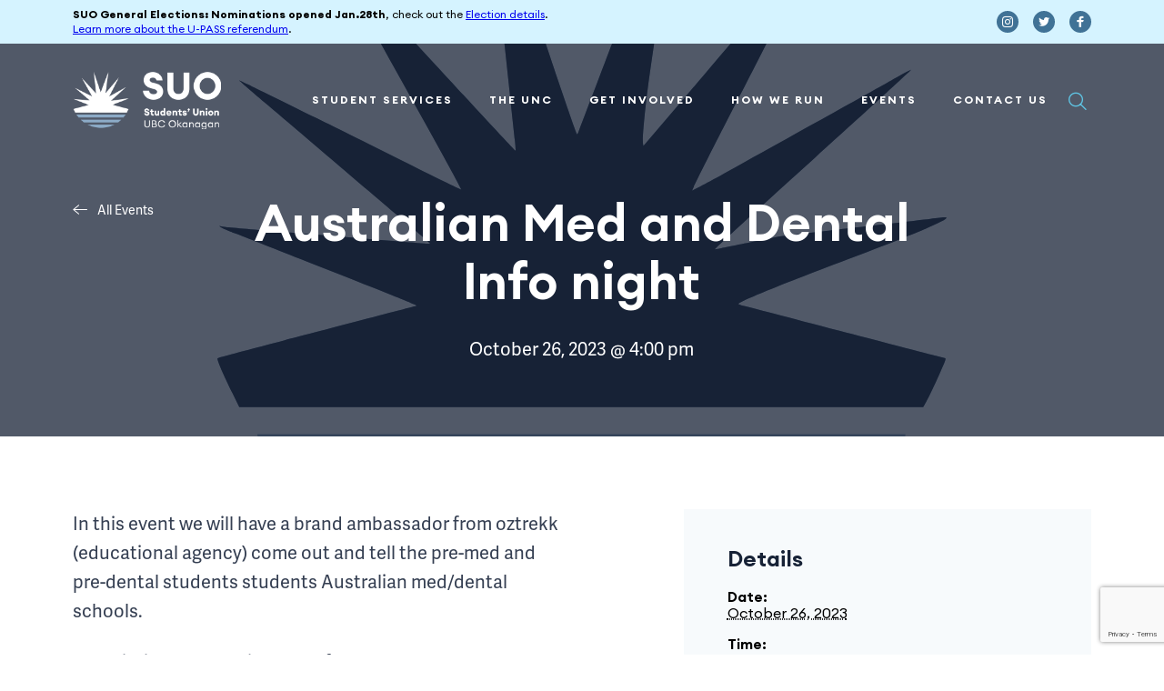

--- FILE ---
content_type: text/html; charset=UTF-8
request_url: https://www.suo.ca/event/australian-med-and-dental-info-night/
body_size: 22032
content:
<!DOCTYPE html>
<!--[if IE 7]>
<html class="ie ie7" lang="en-US">
<![endif]-->
<!--[if IE 8]>
<html class="ie ie8" lang="en-US">
<![endif]-->
<!--[if !(IE 7) & !(IE 8)]><!-->
<html lang="en-US">
<!--<![endif]-->

<head>
    <meta charset="UTF-8" />
    <meta name="viewport" content="width=device-width" />
    <title>Australian Med and Dental Info night - Students’ Union Okanagan of UBC</title>
    <link rel="profile" href="http://gmpg.org/xfn/11" />
    <link rel="pingback" href="https://www.suo.ca/xmlrpc.php" />
    <!--Favicons -->
    <link rel="apple-touch-icon" sizes="76x76" href="https://mlpnoq1hotss.i.optimole.com/cb:6w_Z.129d6/w:auto/h:auto/q:mauto/f:best/ig:avif/https://www.suo.ca/wp-content/themes/rs_theme/assets/img/favicon/apple-touch-icon.png">
    <link rel="icon" type="image/png" sizes="32x32" href="https://mlpnoq1hotss.i.optimole.com/cb:6w_Z.129d6/w:auto/h:auto/q:mauto/f:best/ig:avif/https://www.suo.ca/wp-content/themes/rs_theme/assets/img/favicon/favicon-32x32.png">
    <link rel="icon" type="image/png" sizes="16x16" href="https://mlpnoq1hotss.i.optimole.com/cb:6w_Z.129d6/w:auto/h:auto/q:mauto/f:best/ig:avif/https://www.suo.ca/wp-content/themes/rs_theme/assets/img/favicon/favicon-16x16.png">
    <link rel="manifest" href="https://www.suo.ca/wp-content/themes/rs_theme/assets/img/favicon/site.webmanifest">
    <link rel="mask-icon" href="/safari-pinned-tab.svg" color="#5bbad5">
    <meta name="msapplication-TileColor" content="#da532c">
    <meta name="theme-color" content="#ffffff">
    <!-- End Favicons -->
    <!-- Google tag (gtag.js) -->
<script async src="https://www.googletagmanager.com/gtag/js?id=UA-46102539-1"></script>
<script>
  window.dataLayer = window.dataLayer || [];
  function gtag(){dataLayer.push(arguments);}
  gtag('js', new Date());

  gtag('config', 'UA-46102539-1');
</script>
<!-- Google tag (gtag.js) -->
<script async src="https://www.googletagmanager.com/gtag/js?id=G-5TB2G325LL"></script>
<script>
  window.dataLayer = window.dataLayer || [];
  function gtag(){dataLayer.push(arguments);}
  gtag('js', new Date());

  gtag('config', 'G-5TB2G325LL');
</script>    <link rel='stylesheet' id='tribe-events-views-v2-bootstrap-datepicker-styles-css' href='https://www.suo.ca/wp-content/plugins/the-events-calendar/vendor/bootstrap-datepicker/css/bootstrap-datepicker.standalone.min.css?ver=6.5.0' type='text/css' media='all' />
<link rel='stylesheet' id='tec-variables-skeleton-css' href='https://www.suo.ca/wp-content/plugins/the-events-calendar/common/src/resources/css/variables-skeleton.min.css?ver=5.2.7' type='text/css' media='all' />
<link rel='stylesheet' id='tribe-common-skeleton-style-css' href='https://www.suo.ca/wp-content/plugins/the-events-calendar/common/src/resources/css/common-skeleton.min.css?ver=5.2.7' type='text/css' media='all' />
<link rel='stylesheet' id='tribe-tooltipster-css-css' href='https://www.suo.ca/wp-content/plugins/the-events-calendar/common/vendor/tooltipster/tooltipster.bundle.min.css?ver=5.2.7' type='text/css' media='all' />
<link rel='stylesheet' id='tribe-events-views-v2-skeleton-css' href='https://www.suo.ca/wp-content/plugins/the-events-calendar/src/resources/css/views-skeleton.min.css?ver=6.5.0' type='text/css' media='all' />
<meta name='robots' content='index, follow, max-image-preview:large, max-snippet:-1, max-video-preview:-1' />
<link rel='preload' href='https://www.suo.ca/wp-content/themes/rs_theme/assets/js/main.js?ver=260203-193029' as='script'/>
<link rel='preload' href='https://www.suo.ca/wp-content/themes/rs_theme/assets/css/main.css?ver=260203-193029' as='style'  />
	<!-- This site is optimized with the Yoast SEO plugin v26.8 - https://yoast.com/product/yoast-seo-wordpress/ -->
	<link rel="canonical" href="https://www.suo.ca/event/australian-med-and-dental-info-night/" />
	<meta property="og:locale" content="en_US" />
	<meta property="og:type" content="article" />
	<meta property="og:title" content="Australian Med and Dental Info night - Students’ Union Okanagan of UBC" />
	<meta property="og:description" content="In this event we will have a brand ambassador from oztrekk (educational agency) come out..." />
	<meta property="og:url" content="https://www.suo.ca/event/australian-med-and-dental-info-night/" />
	<meta property="og:site_name" content="Students’ Union Okanagan of UBC" />
	<meta property="og:image" content="https://mlpnoq1hotss.i.optimole.com/cb:6w_Z.129d6/w:1000/h:955/q:mauto/f:best/ig:avif/https://www.suo.ca/wp-content/uploads/2021/05/pexels-buro-millennial-1438072-1-2.jpg" />
	<meta property="og:image:width" content="1000" />
	<meta property="og:image:height" content="955" />
	<meta property="og:image:type" content="image/jpeg" />
	<meta name="twitter:card" content="summary_large_image" />
	<script type="application/ld+json" class="yoast-schema-graph">{"@context":"https://schema.org","@graph":[{"@type":"WebPage","@id":"https://www.suo.ca/event/australian-med-and-dental-info-night/","url":"https://www.suo.ca/event/australian-med-and-dental-info-night/","name":"Australian Med and Dental Info night - Students’ Union Okanagan of UBC","isPartOf":{"@id":"https://www.suo.ca/#website"},"primaryImageOfPage":{"@id":"https://www.suo.ca/event/australian-med-and-dental-info-night/#primaryimage"},"image":{"@id":"https://www.suo.ca/event/australian-med-and-dental-info-night/#primaryimage"},"thumbnailUrl":"https://www.suo.ca/wp-content/uploads/2021/12/SUO-Logo.svg","datePublished":"2023-10-06T16:39:50+00:00","breadcrumb":{"@id":"https://www.suo.ca/event/australian-med-and-dental-info-night/#breadcrumb"},"inLanguage":"en-US","potentialAction":[{"@type":"ReadAction","target":["https://www.suo.ca/event/australian-med-and-dental-info-night/"]}]},{"@type":"ImageObject","inLanguage":"en-US","@id":"https://www.suo.ca/event/australian-med-and-dental-info-night/#primaryimage","url":"https://www.suo.ca/wp-content/uploads/2021/12/SUO-Logo.svg","contentUrl":"https://www.suo.ca/wp-content/uploads/2021/12/SUO-Logo.svg","width":900,"height":900},{"@type":"BreadcrumbList","@id":"https://www.suo.ca/event/australian-med-and-dental-info-night/#breadcrumb","itemListElement":[{"@type":"ListItem","position":1,"name":"Home","item":"https://www.suo.ca/"},{"@type":"ListItem","position":2,"name":"Events","item":"https://www.suo.ca/events/"},{"@type":"ListItem","position":3,"name":"Australian Med and Dental Info night"}]},{"@type":"WebSite","@id":"https://www.suo.ca/#website","url":"https://www.suo.ca/","name":"Students’ Union Okanagan of UBC","description":"Improving your student experience.","publisher":{"@id":"https://www.suo.ca/#organization"},"potentialAction":[{"@type":"SearchAction","target":{"@type":"EntryPoint","urlTemplate":"https://www.suo.ca/?s={search_term_string}"},"query-input":{"@type":"PropertyValueSpecification","valueRequired":true,"valueName":"search_term_string"}}],"inLanguage":"en-US"},{"@type":"Organization","@id":"https://www.suo.ca/#organization","name":"Students’ Union Okanagan of UBC","url":"https://www.suo.ca/","logo":{"@type":"ImageObject","inLanguage":"en-US","@id":"https://www.suo.ca/#/schema/logo/image/","url":"https://mlpnoq1hotss.i.optimole.com/cb:6w_Z.129d6/w:auto/h:auto/q:mauto/f:best/ig:avif/https://www.suo.ca/wp-content/uploads/2021/05/Layer-1-1.png","contentUrl":"https://mlpnoq1hotss.i.optimole.com/cb:6w_Z.129d6/w:auto/h:auto/q:mauto/f:best/ig:avif/https://www.suo.ca/wp-content/uploads/2021/05/Layer-1-1.png","width":180,"height":184,"caption":"Students’ Union Okanagan of UBC"},"image":{"@id":"https://www.suo.ca/#/schema/logo/image/"},"sameAs":["https://www.instagram.com/suo_ubc/"]},{"@type":"Event","name":"Australian Med and Dental Info night","description":"In this event we will have a brand ambassador from oztrekk (educational agency) come out...","image":{"@id":"https://www.suo.ca/event/australian-med-and-dental-info-night/#primaryimage"},"url":"https://www.suo.ca/event/australian-med-and-dental-info-night/","eventAttendanceMode":"https://schema.org/OfflineEventAttendanceMode","eventStatus":"https://schema.org/EventScheduled","startDate":"2023-10-26T16:00:00-07:00","endDate":"2023-10-26T16:00:00-07:00","location":{"@type":"Place","name":"Arts Building, UBCO Campus","description":"","url":"https://www.suo.ca/venue/arts-building-ubco-campus/","address":{"@type":"PostalAddress","streetAddress":"1147 Research Road","addressLocality":"Kelowna","addressRegion":"British Columbia","postalCode":"V1V 1V7","addressCountry":"Canada"},"telephone":"","sameAs":""},"organizer":{"@type":"Person","name":"Okanagan Pre-Dental Society (PDS)","description":"","url":"","telephone":"","email":"&#111;&#107;&#97;&#110;&#97;ganpr&#101;de&#110;t&#97;l.&#112;&#114;e&#115;id&#101;&#110;t&#64;g&#109;a&#105;l&#46;&#99;&#111;&#109;"},"@id":"https://www.suo.ca/event/australian-med-and-dental-info-night/#event","mainEntityOfPage":{"@id":"https://www.suo.ca/event/australian-med-and-dental-info-night/"}}]}</script>
	<!-- / Yoast SEO plugin. -->


<link rel='dns-prefetch' href='//www.suo.ca' />
<link rel='dns-prefetch' href='//www.google.com' />
<link rel='dns-prefetch' href='//mlpnoq1hotss.i.optimole.com' />
<link rel='preconnect' href='https://mlpnoq1hotss.i.optimole.com' />
<link rel="alternate" type="application/rss+xml" title="Students’ Union Okanagan of UBC &raquo; Feed" href="https://www.suo.ca/feed/" />
<link rel="alternate" type="application/rss+xml" title="Students’ Union Okanagan of UBC &raquo; Comments Feed" href="https://www.suo.ca/comments/feed/" />
<link rel="alternate" type="text/calendar" title="Students’ Union Okanagan of UBC &raquo; iCal Feed" href="https://www.suo.ca/events/?ical=1" />
<link rel="alternate" type="application/rss+xml" title="Students’ Union Okanagan of UBC &raquo; Australian Med and Dental Info night Comments Feed" href="https://www.suo.ca/event/australian-med-and-dental-info-night/feed/" />
<link rel="alternate" title="oEmbed (JSON)" type="application/json+oembed" href="https://www.suo.ca/wp-json/oembed/1.0/embed?url=https%3A%2F%2Fwww.suo.ca%2Fevent%2Faustralian-med-and-dental-info-night%2F" />
<link rel="alternate" title="oEmbed (XML)" type="text/xml+oembed" href="https://www.suo.ca/wp-json/oembed/1.0/embed?url=https%3A%2F%2Fwww.suo.ca%2Fevent%2Faustralian-med-and-dental-info-night%2F&#038;format=xml" />
<style id='wp-img-auto-sizes-contain-inline-css' type='text/css'>
img:is([sizes=auto i],[sizes^="auto," i]){contain-intrinsic-size:3000px 1500px}
/*# sourceURL=wp-img-auto-sizes-contain-inline-css */
</style>
<link rel='stylesheet' id='tec-events-pro-single-css' href='https://www.suo.ca/wp-content/plugins/events-calendar-pro/src/resources/css/events-single.min.css?ver=6.5.0' type='text/css' media='all' />
<link rel='stylesheet' id='tribe-events-pro-mini-calendar-block-styles-css' href='https://www.suo.ca/wp-content/plugins/events-calendar-pro/src/resources/css/tribe-events-pro-mini-calendar-block.min.css?ver=6.5.0' type='text/css' media='all' />
<link rel='stylesheet' id='tribe-events-v2-single-skeleton-css' href='https://www.suo.ca/wp-content/plugins/the-events-calendar/src/resources/css/tribe-events-single-skeleton.min.css?ver=6.5.0' type='text/css' media='all' />
<link rel='stylesheet' id='tec-events-pro-single-style-css' href='https://www.suo.ca/wp-content/plugins/events-calendar-pro/src/resources/css/custom-tables-v1/single.min.css?ver=6.5.0' type='text/css' media='all' />
<style id='wp-emoji-styles-inline-css' type='text/css'>

	img.wp-smiley, img.emoji {
		display: inline !important;
		border: none !important;
		box-shadow: none !important;
		height: 1em !important;
		width: 1em !important;
		margin: 0 0.07em !important;
		vertical-align: -0.1em !important;
		background: none !important;
		padding: 0 !important;
	}
/*# sourceURL=wp-emoji-styles-inline-css */
</style>
<link rel='stylesheet' id='wp-block-library-css' href='https://www.suo.ca/wp-includes/css/dist/block-library/style.min.css?ver=6.9' type='text/css' media='all' />
<style id='global-styles-inline-css' type='text/css'>
:root{--wp--preset--aspect-ratio--square: 1;--wp--preset--aspect-ratio--4-3: 4/3;--wp--preset--aspect-ratio--3-4: 3/4;--wp--preset--aspect-ratio--3-2: 3/2;--wp--preset--aspect-ratio--2-3: 2/3;--wp--preset--aspect-ratio--16-9: 16/9;--wp--preset--aspect-ratio--9-16: 9/16;--wp--preset--color--black: #000000;--wp--preset--color--cyan-bluish-gray: #abb8c3;--wp--preset--color--white: #ffffff;--wp--preset--color--pale-pink: #f78da7;--wp--preset--color--vivid-red: #cf2e2e;--wp--preset--color--luminous-vivid-orange: #ff6900;--wp--preset--color--luminous-vivid-amber: #fcb900;--wp--preset--color--light-green-cyan: #7bdcb5;--wp--preset--color--vivid-green-cyan: #00d084;--wp--preset--color--pale-cyan-blue: #8ed1fc;--wp--preset--color--vivid-cyan-blue: #0693e3;--wp--preset--color--vivid-purple: #9b51e0;--wp--preset--gradient--vivid-cyan-blue-to-vivid-purple: linear-gradient(135deg,rgb(6,147,227) 0%,rgb(155,81,224) 100%);--wp--preset--gradient--light-green-cyan-to-vivid-green-cyan: linear-gradient(135deg,rgb(122,220,180) 0%,rgb(0,208,130) 100%);--wp--preset--gradient--luminous-vivid-amber-to-luminous-vivid-orange: linear-gradient(135deg,rgb(252,185,0) 0%,rgb(255,105,0) 100%);--wp--preset--gradient--luminous-vivid-orange-to-vivid-red: linear-gradient(135deg,rgb(255,105,0) 0%,rgb(207,46,46) 100%);--wp--preset--gradient--very-light-gray-to-cyan-bluish-gray: linear-gradient(135deg,rgb(238,238,238) 0%,rgb(169,184,195) 100%);--wp--preset--gradient--cool-to-warm-spectrum: linear-gradient(135deg,rgb(74,234,220) 0%,rgb(151,120,209) 20%,rgb(207,42,186) 40%,rgb(238,44,130) 60%,rgb(251,105,98) 80%,rgb(254,248,76) 100%);--wp--preset--gradient--blush-light-purple: linear-gradient(135deg,rgb(255,206,236) 0%,rgb(152,150,240) 100%);--wp--preset--gradient--blush-bordeaux: linear-gradient(135deg,rgb(254,205,165) 0%,rgb(254,45,45) 50%,rgb(107,0,62) 100%);--wp--preset--gradient--luminous-dusk: linear-gradient(135deg,rgb(255,203,112) 0%,rgb(199,81,192) 50%,rgb(65,88,208) 100%);--wp--preset--gradient--pale-ocean: linear-gradient(135deg,rgb(255,245,203) 0%,rgb(182,227,212) 50%,rgb(51,167,181) 100%);--wp--preset--gradient--electric-grass: linear-gradient(135deg,rgb(202,248,128) 0%,rgb(113,206,126) 100%);--wp--preset--gradient--midnight: linear-gradient(135deg,rgb(2,3,129) 0%,rgb(40,116,252) 100%);--wp--preset--font-size--small: 16px;--wp--preset--font-size--medium: 18px;--wp--preset--font-size--large: 20px;--wp--preset--font-size--x-large: 42px;--wp--preset--spacing--20: 0.44rem;--wp--preset--spacing--30: 0.67rem;--wp--preset--spacing--40: 1rem;--wp--preset--spacing--50: 1.5rem;--wp--preset--spacing--60: 2.25rem;--wp--preset--spacing--70: 3.38rem;--wp--preset--spacing--80: 5.06rem;--wp--preset--shadow--natural: 6px 6px 9px rgba(0, 0, 0, 0.2);--wp--preset--shadow--deep: 12px 12px 50px rgba(0, 0, 0, 0.4);--wp--preset--shadow--sharp: 6px 6px 0px rgba(0, 0, 0, 0.2);--wp--preset--shadow--outlined: 6px 6px 0px -3px rgb(255, 255, 255), 6px 6px rgb(0, 0, 0);--wp--preset--shadow--crisp: 6px 6px 0px rgb(0, 0, 0);}:where(.is-layout-flex){gap: 0.5em;}:where(.is-layout-grid){gap: 0.5em;}body .is-layout-flex{display: flex;}.is-layout-flex{flex-wrap: wrap;align-items: center;}.is-layout-flex > :is(*, div){margin: 0;}body .is-layout-grid{display: grid;}.is-layout-grid > :is(*, div){margin: 0;}:where(.wp-block-columns.is-layout-flex){gap: 2em;}:where(.wp-block-columns.is-layout-grid){gap: 2em;}:where(.wp-block-post-template.is-layout-flex){gap: 1.25em;}:where(.wp-block-post-template.is-layout-grid){gap: 1.25em;}.has-black-color{color: var(--wp--preset--color--black) !important;}.has-cyan-bluish-gray-color{color: var(--wp--preset--color--cyan-bluish-gray) !important;}.has-white-color{color: var(--wp--preset--color--white) !important;}.has-pale-pink-color{color: var(--wp--preset--color--pale-pink) !important;}.has-vivid-red-color{color: var(--wp--preset--color--vivid-red) !important;}.has-luminous-vivid-orange-color{color: var(--wp--preset--color--luminous-vivid-orange) !important;}.has-luminous-vivid-amber-color{color: var(--wp--preset--color--luminous-vivid-amber) !important;}.has-light-green-cyan-color{color: var(--wp--preset--color--light-green-cyan) !important;}.has-vivid-green-cyan-color{color: var(--wp--preset--color--vivid-green-cyan) !important;}.has-pale-cyan-blue-color{color: var(--wp--preset--color--pale-cyan-blue) !important;}.has-vivid-cyan-blue-color{color: var(--wp--preset--color--vivid-cyan-blue) !important;}.has-vivid-purple-color{color: var(--wp--preset--color--vivid-purple) !important;}.has-black-background-color{background-color: var(--wp--preset--color--black) !important;}.has-cyan-bluish-gray-background-color{background-color: var(--wp--preset--color--cyan-bluish-gray) !important;}.has-white-background-color{background-color: var(--wp--preset--color--white) !important;}.has-pale-pink-background-color{background-color: var(--wp--preset--color--pale-pink) !important;}.has-vivid-red-background-color{background-color: var(--wp--preset--color--vivid-red) !important;}.has-luminous-vivid-orange-background-color{background-color: var(--wp--preset--color--luminous-vivid-orange) !important;}.has-luminous-vivid-amber-background-color{background-color: var(--wp--preset--color--luminous-vivid-amber) !important;}.has-light-green-cyan-background-color{background-color: var(--wp--preset--color--light-green-cyan) !important;}.has-vivid-green-cyan-background-color{background-color: var(--wp--preset--color--vivid-green-cyan) !important;}.has-pale-cyan-blue-background-color{background-color: var(--wp--preset--color--pale-cyan-blue) !important;}.has-vivid-cyan-blue-background-color{background-color: var(--wp--preset--color--vivid-cyan-blue) !important;}.has-vivid-purple-background-color{background-color: var(--wp--preset--color--vivid-purple) !important;}.has-black-border-color{border-color: var(--wp--preset--color--black) !important;}.has-cyan-bluish-gray-border-color{border-color: var(--wp--preset--color--cyan-bluish-gray) !important;}.has-white-border-color{border-color: var(--wp--preset--color--white) !important;}.has-pale-pink-border-color{border-color: var(--wp--preset--color--pale-pink) !important;}.has-vivid-red-border-color{border-color: var(--wp--preset--color--vivid-red) !important;}.has-luminous-vivid-orange-border-color{border-color: var(--wp--preset--color--luminous-vivid-orange) !important;}.has-luminous-vivid-amber-border-color{border-color: var(--wp--preset--color--luminous-vivid-amber) !important;}.has-light-green-cyan-border-color{border-color: var(--wp--preset--color--light-green-cyan) !important;}.has-vivid-green-cyan-border-color{border-color: var(--wp--preset--color--vivid-green-cyan) !important;}.has-pale-cyan-blue-border-color{border-color: var(--wp--preset--color--pale-cyan-blue) !important;}.has-vivid-cyan-blue-border-color{border-color: var(--wp--preset--color--vivid-cyan-blue) !important;}.has-vivid-purple-border-color{border-color: var(--wp--preset--color--vivid-purple) !important;}.has-vivid-cyan-blue-to-vivid-purple-gradient-background{background: var(--wp--preset--gradient--vivid-cyan-blue-to-vivid-purple) !important;}.has-light-green-cyan-to-vivid-green-cyan-gradient-background{background: var(--wp--preset--gradient--light-green-cyan-to-vivid-green-cyan) !important;}.has-luminous-vivid-amber-to-luminous-vivid-orange-gradient-background{background: var(--wp--preset--gradient--luminous-vivid-amber-to-luminous-vivid-orange) !important;}.has-luminous-vivid-orange-to-vivid-red-gradient-background{background: var(--wp--preset--gradient--luminous-vivid-orange-to-vivid-red) !important;}.has-very-light-gray-to-cyan-bluish-gray-gradient-background{background: var(--wp--preset--gradient--very-light-gray-to-cyan-bluish-gray) !important;}.has-cool-to-warm-spectrum-gradient-background{background: var(--wp--preset--gradient--cool-to-warm-spectrum) !important;}.has-blush-light-purple-gradient-background{background: var(--wp--preset--gradient--blush-light-purple) !important;}.has-blush-bordeaux-gradient-background{background: var(--wp--preset--gradient--blush-bordeaux) !important;}.has-luminous-dusk-gradient-background{background: var(--wp--preset--gradient--luminous-dusk) !important;}.has-pale-ocean-gradient-background{background: var(--wp--preset--gradient--pale-ocean) !important;}.has-electric-grass-gradient-background{background: var(--wp--preset--gradient--electric-grass) !important;}.has-midnight-gradient-background{background: var(--wp--preset--gradient--midnight) !important;}.has-small-font-size{font-size: var(--wp--preset--font-size--small) !important;}.has-medium-font-size{font-size: var(--wp--preset--font-size--medium) !important;}.has-large-font-size{font-size: var(--wp--preset--font-size--large) !important;}.has-x-large-font-size{font-size: var(--wp--preset--font-size--x-large) !important;}
/*# sourceURL=global-styles-inline-css */
</style>

<style id='classic-theme-styles-inline-css' type='text/css'>
/*! This file is auto-generated */
.wp-block-button__link{color:#fff;background-color:#32373c;border-radius:9999px;box-shadow:none;text-decoration:none;padding:calc(.667em + 2px) calc(1.333em + 2px);font-size:1.125em}.wp-block-file__button{background:#32373c;color:#fff;text-decoration:none}
/*# sourceURL=/wp-includes/css/classic-themes.min.css */
</style>
<link rel='stylesheet' id='tec-variables-full-css' href='https://www.suo.ca/wp-content/plugins/the-events-calendar/common/src/resources/css/variables-full.min.css?ver=5.2.7' type='text/css' media='all' />
<link rel='stylesheet' id='tribe-events-v2-single-blocks-css' href='https://www.suo.ca/wp-content/plugins/the-events-calendar/src/resources/css/tribe-events-single-blocks.min.css?ver=6.5.0' type='text/css' media='all' />
<link rel='stylesheet' id='theme_css-css' href='https://www.suo.ca/wp-content/themes/rs_theme/assets/css/main.css?ver=260203-193029' type='text/css' media='all' />
<link rel='stylesheet' id='single_events_css-css' href='https://www.suo.ca/wp-content/themes/rs_theme/assets/css/single-events.css?ver=260203-193029' type='text/css' media='all' />
<link rel='stylesheet' id='tribe-events-block-event-venue-css' href='https://www.suo.ca/wp-content/plugins/the-events-calendar/src/resources/css/app/event-venue/frontend.min.css?ver=6.5.0' type='text/css' media='all' />
<script type="text/javascript" src="https://www.suo.ca/wp-includes/js/jquery/jquery.min.js?ver=3.7.1" id="jquery-core-js"></script>
<script type="text/javascript" src="https://www.suo.ca/wp-includes/js/jquery/jquery-migrate.min.js?ver=3.4.1" id="jquery-migrate-js"></script>
<script type="text/javascript" src="https://www.suo.ca/wp-content/plugins/the-events-calendar/common/src/resources/js/tribe-common.min.js?ver=5.2.7" id="tribe-common-js"></script>
<script type="text/javascript" src="https://www.suo.ca/wp-content/plugins/the-events-calendar/src/resources/js/views/breakpoints.min.js?ver=6.5.0" id="tribe-events-views-v2-breakpoints-js"></script>
<link rel="https://api.w.org/" href="https://www.suo.ca/wp-json/" /><link rel="alternate" title="JSON" type="application/json" href="https://www.suo.ca/wp-json/wp/v2/tribe_events/13028" /><link rel="EditURI" type="application/rsd+xml" title="RSD" href="https://www.suo.ca/xmlrpc.php?rsd" />
<link rel='shortlink' href='https://www.suo.ca/?p=13028' />
<meta name="tec-api-version" content="v1"><meta name="tec-api-origin" content="https://www.suo.ca"><link rel="alternate" href="https://www.suo.ca/wp-json/tribe/events/v1/events/13028" /><meta http-equiv="Accept-CH" content="Viewport-Width" /></head>

<body class="wp-singular tribe_events-template-default single single-tribe_events postid-13028 wp-theme-rs_theme tribe-events-page-template tribe-no-js tribe-filter-live chrome australian-med-and-dental-info-night events-single tribe-events-style-skeleton tribe-theme-rs_theme">

    <div id="page" class="site">
        <a class="skip-link screen-reader-text" href="#content">Skip to content</a>
            <div class="rs-hello-bar">
        <div class="rs-container">
            <div class="row middle-xs">
                <div class="rs-col-xs-12 rs-col-sm-6 rs-col-md-6">
                    <span   class="rs-hello-bar__inner rs-hello-bar__inner--text"><div class="rs-hello-bar__message"><p><strong>SUO General Elections: Nominations opened Jan.28th</strong>, check out the <a href="/elections/">Election details</a>.<br />
<a href="/referendum-question-2025-2026-u-pass-information/">Learn more about the U-PASS referendum</a>.</p>
</div></span>                </div>
                <div class="rs-col-xs-12 rs-col-sm-6 rs-col-md-6">
                    <div class="social-accounts"><div class="social-accounts__icons"><a href="https://www.instagram.com/suo_ubc/" target="_blank"><span class="icon-Instagram_Icon"></span></a></div><div class="social-accounts__icons"><a href="https://twitter.com/SUO_UBC" target="_blank"><span class="icon-Twitter_Icon"></span></a></div><div class="social-accounts__icons"><a href="https://www.facebook.com/SUOofUBC" target="_blank"><span class="icon-Facebook_Icon"></span></a></div></div>                </div>
            </div>
        </div>
    </div>
            <header id="masthead" class="rs-header">
            
<div class="rs-header__main rs-header__simple">
    <div class="rs-header__container rs-container">
        <div class="rs-header__row row middle-xs between-xs">
            <div class="rs-header__logo">
                <a href="/" class="rs-header__logo-link">
                                            <img decoding=async data-opt-id=254802606  fetchpriority="high" src="https://mlpnoq1hotss.i.optimole.com/cb:6w_Z.129d6/w:514/h:202/q:mauto/f:best/ig:avif/https://www.suo.ca/wp-content/uploads/2021/05/Logo.png" alt="SUO Logo" height="202" width="514" class="rs-header__logo-img rs-header__logo-static">
                                                                <img decoding=async data-opt-id=792125263  fetchpriority="high" src="https://mlpnoq1hotss.i.optimole.com/cb:6w_Z.129d6/w:180/h:184/q:mauto/f:best/ig:avif/https://www.suo.ca/wp-content/uploads/2021/05/Layer-1-1.png" alt="SUO Logo" height="184" width="180" class="rs-header__logo-img rs-header__logo-sticky">
                                    </a>
            </div>
            <div class="rs-header__right">
                <div class="rs-header__nav">
                    <button id="menu-toggle" class="menu-toggle" aria-controls="mobile-menu" aria-expanded="false">
                        <div class="menu-toggle__burger">
                            <span class="p1"></span>
                            <span class="p2"></span>
                            <span class="p3"></span>
                        </div>
                    </button>
                    <nav class="nav nav--desktop">
                        <ul id="menu-main" class="nav__menu"><li class=' menu-item menu-item-type-custom menu-item-object-custom menu-item-has-children' data-menuid='2854'><span>Student Services</span>
<ul class="sub-menu">
<li class=' menu-item menu-item-type-custom menu-item-object-custom' data-menuid='4074'><a href="/health-dental">Health & Dental</a></li>
<li class=' menu-item menu-item-type-custom menu-item-object-custom' data-menuid='4072'><a href="/u-pass/">U-PASS (Transit)</a></li>
<li class=' menu-item menu-item-type-custom menu-item-object-custom' data-menuid='4063'><a href="/faq/">FAQs</a></li>
<li class=' menu-item menu-item-type-custom menu-item-object-custom' data-menuid='4075'><a href="/pantry">Pantry</a></li>
<li class=' menu-item menu-item-type-custom menu-item-object-custom' data-menuid='4114'><a href="/suo-advocacy-office">Advocacy Office</a></li>
<li class=' menu-item menu-item-type-custom menu-item-object-custom' data-menuid='4115'><a href="/services-student-legal-aid">Student Legal Aid</a></li>
<li class=' menu-item menu-item-type-custom menu-item-object-custom menu-item-has-children menu-item-group' data-menuid='4513'><a href="/resources/">Resource Groups</a>
	<ul class="sub-menu">
<li class=' menu-item menu-item-type-custom menu-item-object-custom' data-menuid='4514'><a href="/resource/indigenous-peoples-collective/">Indigenous Peoples Collective (IPC)</a></li>
<li class=' menu-item menu-item-type-custom menu-item-object-custom' data-menuid='4515'><a href="/resource/pride-resource-centre/">Pride Resource Centre (PRC)</a></li>
<li class=' menu-item menu-item-type-custom menu-item-object-custom' data-menuid='4516'><a href="/resource/peer-support-network/">Peer Support Network (PSN)</a></li>
<li class=' menu-item menu-item-type-custom menu-item-object-custom' data-menuid='4517'><a href="/resource/womens-resource-centre">Women's Resource Centre (WRC)</a></li>
<li class=' menu-item menu-item-type-custom menu-item-object-custom' data-menuid='22743'><a href="https://www.suo.ca/resource/suo-disability-united-collective-okanagan-duc-o/">Disability United Collective Okanagan (DUC-O)</a></li>
	</ul>
</li>
<li class=' menu-item menu-item-type-custom menu-item-object-custom' data-menuid='4518'><a href="https://www.thirdspacecanada.org/programs">Third Space Charity</a></li>
<li class=' menu-item menu-item-type-custom menu-item-object-custom menu-item-has-children menu-item-group' data-menuid='5441'><span>Tutor Registry</span>
	<ul class="sub-menu">
<li class=' menu-item menu-item-type-custom menu-item-object-custom' data-menuid='5463'><a href="/tutors/">Tutors</a></li>
<li class=' menu-item menu-item-type-custom menu-item-object-custom' data-menuid='5440'><a href="/tutor-registry-application/">Tutor Registry Application Form</a></li>
	</ul>
</li>
</ul>
</li>
<li class=' menu-item menu-item-type-custom menu-item-object-custom menu-item-has-children' data-menuid='2772'><span>The UNC</span>
<ul class="sub-menu">
<li class=' menu-item menu-item-type-custom menu-item-object-custom menu-item-has-children menu-item-group' data-menuid='3663'><span>Eat</span>
	<ul class="sub-menu">
<li class=' menu-item menu-item-type-custom menu-item-object-custom' data-menuid='4117'><a href="/well">The Well</a></li>
<li class=' menu-item menu-item-type-custom menu-item-object-custom' data-menuid='4118'><a href="/koi-sushi">Koi Sushi</a></li>
<li class=' menu-item menu-item-type-custom menu-item-object-custom' data-menuid='4119'><a href="/fusion-express">Fusion Express</a></li>
	</ul>
</li>
<li class=' menu-item menu-item-type-custom menu-item-object-custom menu-item-has-children menu-item-group' data-menuid='2777'><span>Shop</span>
	<ul class="sub-menu">
<li class=' menu-item menu-item-type-custom menu-item-object-custom' data-menuid='7262'><a href="/paper-and-supply-co/">paper & supply co.</a></li>
<li class=' menu-item menu-item-type-custom menu-item-object-custom' data-menuid='4120'><a href="/rbc-student-advice-centre">RBC On-Campus</a></li>
	</ul>
</li>
</ul>
</li>
<li class=' menu-item menu-item-type-custom menu-item-object-custom menu-item-has-children' data-menuid='2855'><span>Get Involved</span>
<ul class="sub-menu">
<li class=' menu-item menu-item-type-custom menu-item-object-custom menu-item-has-children menu-item-group' data-menuid='4062'><span>Student Associations</span>
	<ul class="sub-menu">
<li class=' menu-item menu-item-type-custom menu-item-object-custom' data-menuid='4060'><a href="/student-association-directory/">Directory</a></li>
<li class=' menu-item menu-item-type-custom menu-item-object-custom' data-menuid='4914'><a href="/faq/#student-associations">FAQs</a></li>
<li class=' menu-item menu-item-type-custom menu-item-object-custom' data-menuid='4059'><a href="/student-association-handbook">Handbook</a></li>
<li class=' menu-item menu-item-type-custom menu-item-object-custom' data-menuid='18448'><a href="https://www.suo.ca/case-management/">Student Association Conflict Resolution Form</a></li>
	</ul>
</li>
<li class=' menu-item menu-item-type-post_type_archive menu-item-object-campaign' data-menuid='3975'><a href="https://www.suo.ca/campaign/">Campaigns</a></li>
<li class=' menu-item menu-item-type-custom menu-item-object-custom' data-menuid='5848'><a href="/were-hiring">We're Hiring</a></li>
</ul>
</li>
<li class=' menu-item menu-item-type-custom menu-item-object-custom menu-item-has-children' data-menuid='2856'><span>How We Run</span>
<ul class="sub-menu">
<li class=' menu-item menu-item-type-custom menu-item-object-custom menu-item-has-children menu-item-group' data-menuid='4182'><span>The SUO</span>
	<ul class="sub-menu">
<li class=' menu-item menu-item-type-custom menu-item-object-custom' data-menuid='7701'><a href="/about-us/">About the SUO</a></li>
<li class=' menu-item menu-item-type-custom menu-item-object-custom' data-menuid='4155'><a href="/governance">Constitution & Bylaws</a></li>
<li class=' menu-item menu-item-type-custom menu-item-object-custom' data-menuid='4154'><a href="/leadership">Leadership</a></li>
<li class=' menu-item menu-item-type-custom menu-item-object-custom' data-menuid='4153'><a href="/board-of-directors-2025-26">Board of Directors</a></li>
<li class=' menu-item menu-item-type-custom menu-item-object-custom' data-menuid='4297'><a href="/senate-board-governors">BoG and Senate</a></li>
<li class=' menu-item menu-item-type-custom menu-item-object-custom' data-menuid='4304'><a href="/committees">Committees</a></li>
<li class=' menu-item menu-item-type-custom menu-item-object-custom' data-menuid='4046'><a href="/budget">Budget</a></li>
<li class=' menu-item menu-item-type-custom menu-item-object-custom' data-menuid='4152'><a href="/fees">Student Fees</a></li>
<li class=' menu-item menu-item-type-custom menu-item-object-custom menu-item-has-children menu-item-group' data-menuid='4286'><span>Elections</span>
		<ul class="sub-menu">
<li class=' menu-item menu-item-type-custom menu-item-object-custom' data-menuid='5017'><a href="/elections">Elections</a></li>
<li class=' menu-item menu-item-type-custom menu-item-object-custom' data-menuid='13017'><a href="https://www.suo.ca/referendum">Referendum</a></li>
<li class=' menu-item menu-item-type-custom menu-item-object-custom menu-item-has-children menu-item-accordion' data-menuid='5016'><a href="/by-election/">By-Election<svg width="11" height="7" viewBox="0 0 11 7" fill="none" xmlns="http://www.w3.org/2000/svg">
<path d="M1.1 0.285156L0 1.36849L5.49999 6.78516L11 1.36851L9.9 0.285179L5.50001 4.61848L1.1 0.285156Z" fill="currentColor"/>
</svg>
</a>
			<ul class="sub-menu">
<li class=' menu-item menu-item-type-custom menu-item-object-custom' data-menuid='8255'><a href="/by-election">Timeline</a></li>
<li class=' menu-item menu-item-type-custom menu-item-object-custom' data-menuid='13049'><a href="https://www.suo.ca/by-election-2024-2025-candidates/">Candidate Information</a></li>
<li class=' menu-item menu-item-type-custom menu-item-object-custom' data-menuid='8431'><a href="https://www.suo.ca/by-election-2025-2026-results/">Results</a></li>
			</ul>
</li>
		</ul>
</li>
	</ul>
</li>
<li class=' menu-item menu-item-type-custom menu-item-object-custom menu-item-has-children menu-item-group' data-menuid='4231'><span>Meetings</span>
	<ul class="sub-menu">
<li class=' menu-item menu-item-type-custom menu-item-object-custom' data-menuid='4279'><a href="/agm">AGM / SGM</a></li>
<li class=' menu-item menu-item-type-custom menu-item-object-custom' data-menuid='4230'><a href="/minutes">Minutes</a></li>
	</ul>
</li>
</ul>
</li>
<li class=' menu-item menu-item-type-custom menu-item-object-custom menu-item-has-children' data-menuid='2350'><a href="/events">Events</a>
<ul class="sub-menu">
<li class=' menu-item menu-item-type-custom menu-item-object-custom' data-menuid='7704'><a href="/blog">Blog</a></li>
<li class=' menu-item menu-item-type-custom menu-item-object-custom' data-menuid='14025'><a href="/blog/category/past-event/">Past Events</a></li>
<li class=' menu-item menu-item-type-custom menu-item-object-custom' data-menuid='18432'><a href="https://www.suo.ca/student-association-events/">Student Association Events</a></li>
<li class=' menu-item menu-item-type-custom menu-item-object-custom' data-menuid='2863'><a href="/events/">Upcoming Events</a></li>
<li class=' menu-item menu-item-type-custom menu-item-object-custom' data-menuid='6216'><a href="/event-booking/">Submit a Booking</a></li>
</ul>
</li>
<li class=' menu-item menu-item-type-post_type menu-item-object-page' data-menuid='2349'><a href="https://www.suo.ca/contact-us/">Contact Us</a></li>
</ul>                    </nav>
                    <nav class="menu-mobile" id="mobile-menu">
    <ul id="menu-main" class="nav__menu"><li class=' menu-item menu-item-type-custom menu-item-object-custom menu-item-has-children'  data-menuid='2854'><span>Student Services</span></li>
<li class=' menu-item menu-item-type-custom menu-item-object-custom menu-item-has-children'  data-menuid='2772'><span>The UNC</span></li>
<li class=' menu-item menu-item-type-custom menu-item-object-custom menu-item-has-children'  data-menuid='2855'><span>Get Involved</span></li>
<li class=' menu-item menu-item-type-custom menu-item-object-custom menu-item-has-children'  data-menuid='2856'><span>How We Run</span></li>
<li class=' menu-item menu-item-type-custom menu-item-object-custom menu-item-has-children'  data-menuid='2350'><span>Events</a></li>
<li class=' menu-item menu-item-type-post_type menu-item-object-page' ><a href="https://www.suo.ca/contact-us/">Contact Us</a></li>
</ul>    <div class="menu-mobile__social">
        <div class="social-accounts"><div class="social-accounts__icons"><a href="https://www.instagram.com/suo_ubc/" target="_blank"><span class="icon-Instagram_Icon"></span></a></div><div class="social-accounts__icons"><a href="https://twitter.com/SUO_UBC" target="_blank"><span class="icon-Twitter_Icon"></span></a></div><div class="social-accounts__icons"><a href="https://www.facebook.com/SUOofUBC" target="_blank"><span class="icon-Facebook_Icon"></span></a></div></div>    </div>
    <ul class="rs-main-sub-menus">
        <div class="rs-main-sub-menus__header">
            <button id="btn-close-sub" class="rs-main-sub-menus__close">
                <span class="icon-Arrow_Icon"></span>
            </button>
        </div>
        <li id="menu-item-2854" class="menu-item menu-item-2854 dropdownx" data-submenuid="2854"><a title="Student Services" href="#" data-toggle="dropdown" class="dropdown-toggle">Student Services</a>
<ul role="menu" class="sub-menu">
	<li id="menu-item-4074" class="menu-item menu-item-4074" data-submenuid="4074"><a title="Health &amp; Dental" href="/health-dental">Health &#038; Dental</a></li>
	<li id="menu-item-4072" class="menu-item menu-item-4072" data-submenuid="4072"><a title="U-PASS (Transit)" href="/u-pass/">U-PASS (Transit)</a></li>
	<li id="menu-item-4063" class="menu-item menu-item-4063" data-submenuid="4063"><a title="FAQs" href="/faq/">FAQs</a></li>
	<li id="menu-item-4075" class="menu-item menu-item-4075" data-submenuid="4075"><a title="Pantry" href="/pantry">Pantry</a></li>
	<li id="menu-item-4114" class="menu-item menu-item-4114" data-submenuid="4114"><a title="Advocacy Office" href="/suo-advocacy-office">Advocacy Office</a></li>
	<li id="menu-item-4115" class="menu-item menu-item-4115" data-submenuid="4115"><a title="Student Legal Aid" href="/services-student-legal-aid">Student Legal Aid</a></li>
	<li id="menu-item-4513" class="menu-item menu-item-4513 menu-item-group dropdownx" data-submenuid="4513"><a title="Resource Groups" href="/resources/">Resource Groups</a>
	<ul role="menu" class="sub-menu">
		<li id="menu-item-4514" class="menu-item menu-item-4514" data-submenuid="4514"><a title="Indigenous Peoples Collective (IPC)" href="/resource/indigenous-peoples-collective/">Indigenous Peoples Collective (IPC)</a></li>
		<li id="menu-item-4515" class="menu-item menu-item-4515" data-submenuid="4515"><a title="Pride Resource Centre (PRC)" href="/resource/pride-resource-centre/">Pride Resource Centre (PRC)</a></li>
		<li id="menu-item-4516" class="menu-item menu-item-4516" data-submenuid="4516"><a title="Peer Support Network (PSN)" href="/resource/peer-support-network/">Peer Support Network (PSN)</a></li>
		<li id="menu-item-4517" class="menu-item menu-item-4517" data-submenuid="4517"><a title="Women&#039;s Resource Centre (WRC)" href="/resource/womens-resource-centre">Women&#8217;s Resource Centre (WRC)</a></li>
		<li id="menu-item-22743" class="menu-item menu-item-22743" data-submenuid="22743"><a title="Disability United Collective Okanagan (DUC-O)" href="https://www.suo.ca/resource/suo-disability-united-collective-okanagan-duc-o/">Disability United Collective Okanagan (DUC-O)</a></li>
	</ul>
</li>
	<li id="menu-item-4518" class="menu-item menu-item-4518" data-submenuid="4518"><a title="Third Space Charity" href="https://www.thirdspacecanada.org/programs">Third Space Charity</a></li>
	<li id="menu-item-5441" class="menu-item menu-item-5441 menu-item-group dropdownx" data-submenuid="5441"><a title="Tutor Registry" href="#">Tutor Registry</a>
	<ul role="menu" class="sub-menu">
		<li id="menu-item-5463" class="menu-item menu-item-5463" data-submenuid="5463"><a title="Tutors" href="/tutors/">Tutors</a></li>
		<li id="menu-item-5440" class="menu-item menu-item-5440" data-submenuid="5440"><a title="Tutor Registry Application Form" href="/tutor-registry-application/">Tutor Registry Application Form</a></li>
	</ul>
</li>
</ul>
</li>
<li id="menu-item-2772" class="menu-item menu-item-2772 dropdownx" data-submenuid="2772"><a title="The UNC" href="#" data-toggle="dropdown" class="dropdown-toggle">The UNC</a>
<ul role="menu" class="sub-menu">
	<li id="menu-item-3663" class="menu-item menu-item-3663 menu-item-group dropdownx" data-submenuid="3663"><a title="Eat" href="#">Eat</a>
	<ul role="menu" class="sub-menu">
		<li id="menu-item-4117" class="menu-item menu-item-4117" data-submenuid="4117"><a title="The Well" href="/well">The Well</a></li>
		<li id="menu-item-4118" class="menu-item menu-item-4118" data-submenuid="4118"><a title="Koi Sushi" href="/koi-sushi">Koi Sushi</a></li>
		<li id="menu-item-4119" class="menu-item menu-item-4119" data-submenuid="4119"><a title="Fusion Express" href="/fusion-express">Fusion Express</a></li>
	</ul>
</li>
	<li id="menu-item-2777" class="menu-item menu-item-2777 menu-item-group dropdownx" data-submenuid="2777"><a title="Shop" href="#">Shop</a>
	<ul role="menu" class="sub-menu">
		<li id="menu-item-7262" class="menu-item menu-item-7262" data-submenuid="7262"><a title="paper &amp; supply co." href="/paper-and-supply-co/">paper &#038; supply co.</a></li>
		<li id="menu-item-4120" class="menu-item menu-item-4120" data-submenuid="4120"><a title="RBC On-Campus" href="/rbc-student-advice-centre">RBC On-Campus</a></li>
	</ul>
</li>
</ul>
</li>
<li id="menu-item-2855" class="menu-item menu-item-2855 dropdownx" data-submenuid="2855"><a title="Get Involved" href="#" data-toggle="dropdown" class="dropdown-toggle">Get Involved</a>
<ul role="menu" class="sub-menu">
	<li id="menu-item-4062" class="menu-item menu-item-4062 menu-item-group dropdownx" data-submenuid="4062"><a title="Student Associations" href="#">Student Associations</a>
	<ul role="menu" class="sub-menu">
		<li id="menu-item-4060" class="menu-item menu-item-4060" data-submenuid="4060"><a title="Directory" href="/student-association-directory/">Directory</a></li>
		<li id="menu-item-4914" class="menu-item menu-item-4914" data-submenuid="4914"><a title="FAQs" href="/faq/#student-associations">FAQs</a></li>
		<li id="menu-item-4059" class="menu-item menu-item-4059" data-submenuid="4059"><a title="Handbook" href="/student-association-handbook">Handbook</a></li>
		<li id="menu-item-18448" class="menu-item menu-item-18448" data-submenuid="18448"><a title="Student Association Conflict Resolution Form" href="https://www.suo.ca/case-management/">Student Association Conflict Resolution Form</a></li>
	</ul>
</li>
	<li id="menu-item-3975" class="menu-item menu-item-3975" data-submenuid="3975"><a title="Campaigns" href="https://www.suo.ca/campaign/">Campaigns</a></li>
	<li id="menu-item-5848" class="menu-item menu-item-5848" data-submenuid="5848"><a title="We&#039;re Hiring" href="/were-hiring">We&#8217;re Hiring</a></li>
</ul>
</li>
<li id="menu-item-2856" class="menu-item menu-item-2856 dropdownx" data-submenuid="2856"><a title="How We Run" href="#" data-toggle="dropdown" class="dropdown-toggle">How We Run</a>
<ul role="menu" class="sub-menu">
	<li id="menu-item-4182" class="menu-item menu-item-4182 menu-item-group dropdownx" data-submenuid="4182"><a title="The SUO" href="#">The SUO</a>
	<ul role="menu" class="sub-menu">
		<li id="menu-item-7701" class="menu-item menu-item-7701" data-submenuid="7701"><a title="About the SUO" href="/about-us/">About the SUO</a></li>
		<li id="menu-item-4155" class="menu-item menu-item-4155" data-submenuid="4155"><a title="Constitution &amp; Bylaws" href="/governance">Constitution &#038; Bylaws</a></li>
		<li id="menu-item-4154" class="menu-item menu-item-4154" data-submenuid="4154"><a title="Leadership" href="/leadership">Leadership</a></li>
		<li id="menu-item-4153" class="menu-item menu-item-4153" data-submenuid="4153"><a title="Board of Directors" href="/board-of-directors-2025-26">Board of Directors</a></li>
		<li id="menu-item-4297" class="menu-item menu-item-4297" data-submenuid="4297"><a title="BoG and Senate" href="/senate-board-governors">BoG and Senate</a></li>
		<li id="menu-item-4304" class="menu-item menu-item-4304" data-submenuid="4304"><a title="Committees" href="/committees">Committees</a></li>
		<li id="menu-item-4046" class="menu-item menu-item-4046" data-submenuid="4046"><a title="Budget" href="/budget">Budget</a></li>
		<li id="menu-item-4152" class="menu-item menu-item-4152" data-submenuid="4152"><a title="Student Fees" href="/fees">Student Fees</a></li>
		<li id="menu-item-4286" class="menu-item menu-item-4286 menu-item-group dropdownx" data-submenuid="4286"><a title="Elections" href="#">Elections</a>
		<ul role="menu" class="sub-menu">
			<li id="menu-item-5017" class="menu-item menu-item-5017" data-submenuid="5017"><a title="Elections" href="/elections">Elections</a></li>
			<li id="menu-item-13017" class="menu-item menu-item-13017" data-submenuid="13017"><a title="Referendum" href="https://www.suo.ca/referendum">Referendum</a></li>
			<li id="menu-item-5016" class="menu-item menu-item-5016 menu-item-accordion dropdownx" data-submenuid="5016"><a title="By-Election" href="/by-election/">By-Election<svg width="11" height="7" viewBox="0 0 11 7" fill="none" xmlns="http://www.w3.org/2000/svg">
<path d="M1.1 0.285156L0 1.36849L5.49999 6.78516L11 1.36851L9.9 0.285179L5.50001 4.61848L1.1 0.285156Z" fill="currentColor"/>
</svg>
</a>
			<ul role="menu" class="sub-menu">
				<li id="menu-item-8255" class="menu-item menu-item-8255" data-submenuid="8255"><a title="Timeline" href="/by-election">Timeline</a></li>
				<li id="menu-item-13049" class="menu-item menu-item-13049" data-submenuid="13049"><a title="Candidate Information" href="https://www.suo.ca/by-election-2024-2025-candidates/">Candidate Information</a></li>
				<li id="menu-item-8431" class="menu-item menu-item-8431" data-submenuid="8431"><a title="Results" href="https://www.suo.ca/by-election-2025-2026-results/">Results</a></li>
			</ul>
</li>
		</ul>
</li>
	</ul>
</li>
	<li id="menu-item-4231" class="menu-item menu-item-4231 menu-item-group dropdownx" data-submenuid="4231"><a title="Meetings" href="#">Meetings</a>
	<ul role="menu" class="sub-menu">
		<li id="menu-item-4279" class="menu-item menu-item-4279" data-submenuid="4279"><a title="AGM / SGM" href="/agm">AGM / SGM</a></li>
		<li id="menu-item-4230" class="menu-item menu-item-4230" data-submenuid="4230"><a title="Minutes" href="/minutes">Minutes</a></li>
	</ul>
</li>
</ul>
</li>
<li id="menu-item-2350" class="menu-item menu-item-2350 dropdownx" data-submenuid="2350"><a title="Events" href="#" data-toggle="dropdown" class="dropdown-toggle">Events</a>
<ul role="menu" class="sub-menu">
	<li id="menu-item-7704" class="menu-item menu-item-7704" data-submenuid="7704"><a title="Blog" href="/blog">Blog</a></li>
	<li id="menu-item-14025" class="menu-item menu-item-14025" data-submenuid="14025"><a title="Past Events" href="/blog/category/past-event/">Past Events</a></li>
	<li id="menu-item-18432" class="menu-item menu-item-18432" data-submenuid="18432"><a title="Student Association Events" href="https://www.suo.ca/student-association-events/">Student Association Events</a></li>
	<li id="menu-item-2863" class="menu-item menu-item-2863" data-submenuid="2863"><a title="Upcoming Events" href="/events/">Upcoming Events</a></li>
	<li id="menu-item-6216" class="menu-item menu-item-6216" data-submenuid="6216"><a title="Submit a Booking" href="/event-booking/">Submit a Booking</a></li>
</ul>
</li>
<li id="menu-item-2349" class="menu-item menu-item-2349" data-submenuid="2349"><a title="Contact Us" href="https://www.suo.ca/contact-us/">Contact Us</a></li>
    </ul>
</nav>
                    <button id="search-btn" class="rs-header__search">
                        <span class="icon-Search_Icon"></span>
                    </button>
                </div>
                <form role="search" method="get" id="searchform" class="searchform" action="https://www.suo.ca/" >
        <label class="screen-reader-text" for="s">Search for:</label>
        <div class="searchform__submit">
            <input type="submit" id="searchsubmit" value="Search" >
            <span class="icon-Search_Icon"></span>
        </div>
        <input type="text" value="" name="s" id="s" class="searchform__term" placeholder="What are you looking for?" />
        <div id="search-btn-close" class="searchform__close">
            <span class="icon-Close_Icon"></span>
        </div>
    </form>            </div>
        </div>
    </div>
</div>
        </header><!-- .rs-header -->
        <div id=" content" class="site-content">
            <main id="main" class="site-main">
<section id="tribe-events-pg-template" class="tribe-events-pg-template"><div class="tribe-events-before-html"></div><span class="tribe-events-ajax-loading"><img decoding=async data-opt-id=1916724798  fetchpriority="high" class="tribe-events-spinner-medium" src="https://mlpnoq1hotss.i.optimole.com/cb:6w_Z.129d6/w:auto/h:auto/q:mauto/f:best/ig:avif/https://www.suo.ca/wp-content/plugins/the-events-calendar/src/resources/images/tribe-loading.gif" alt="Loading Events" /></span>
<section id="" class="block block-secondary-hero block-secondary-hero--stacked pt-6 pb-10 mt-0 mb-0 rs-inner--dark">
    <div class="rs-container">
                    <figure id="rs-background-image" class="rs-component rs-bg__image rs-bg__image--center-center">
                <img decoding=async data-opt-id=2052621714  src="https://www.suo.ca/wp-content/uploads/2021/12/SUO-Logo.svg" alt="" class=" rs-image"/>
            </figure>
                <div class="row center-xs">
            <div class="rs-col-xs-12 rs-col-sm-12 rs-col-md-12 tribe-events-back-container">
                <p class="tribe-events-back">
                    <a href="https://www.suo.ca/events/" class="rs-back-btn"> 
                        All Events                    </a>
                </p>
            </div>
            <div class="rs-col-xs-12 rs-col-sm-12 rs-col-md-8">
                <h1 class="rs-component rs-heading style--primary">Australian Med and Dental Info night</h1>                <div class="rs-component rs-richtext style--primary">
                    <p>
                        <span class="tribe-event-date-start">October 26, 2023 @ 4:00 pm</span>                                            </p>
                </div>
                            </div>
        </div>
    </div>
</section>

<section id="tribe-events-content" class="tribe-events-single pt-10 pb-10 mt-0 mb-0">
    <div class="rs-container">

            <div id="post-13028" class="row post-13028 tribe_events type-tribe_events status-publish has-post-thumbnail hentry tribe_events_cat-all-ages tribe_events_cat-student-associations cat_all-ages cat_student-associations">

            <!-- Event content -->
                        <div id="tribe-events-content" class="rs-col-xs-12 rs-col-sm-12 rs-col-md-6 tribe-events-single-event-description tribe-events-content">
                <p>In this event we will have a brand ambassador from oztrekk (educational agency) come out and tell the pre-med and pre-dental students students Australian med/dental schools.</p>
<p>She will lists the requirements for the programs and the stats</p>
<p>She will also talk about the process of applying to Australian Med and Dental programs.</p>
<p>We will also have a UBCO grad Alyssa Wiebe come and talk to the pre-dental students regarding her journey to Dental school in Australia</p>
<p>&nbsp;</p>
<p>Location: ART 114</p>

                
<div class="tribe-events-meta-group tribe-events-meta-group-venue">
    <h4 class="tribe-events-single-section-title">Arts Building, UBCO Campus</h4>
    <dl>
        
                    <dd class="tribe-venue-location">
                <address class="tribe-events-address">
                    <span class="tribe-address">

<span class="tribe-street-address">1147 Research Road</span>
    
        <br>
        <span class="tribe-locality">Kelowna</span><span class="tribe-delimiter">,</span>

    <abbr class="tribe-region tribe-events-abbr" title="British Columbia">British Columbia</abbr>

    <span class="tribe-postal-code">V1V 1V7</span>

    <span class="tribe-country-name">Canada</span>

</span>
                </address>
                            </dd>
        
        
        
            </dl>
</div>
            </div>
            <!-- .tribe-events-single-event-description -->


            <!-- Event meta -->
                        
<div class="rs-col-xs-12 rs-col-sm-12 rs-col-md-5 rs-col-md-offset-1">
    <div class="tribe-events-meta-sidebar">
        
<div class="tribe-events-meta-group tribe-events-meta-group-details">
    <h6 class="tribe-events-single-section-title"> Details </h6>
    <dl>

        
            <dt class="tribe-events-start-date-label"> Date: </dt>
            <dd>
                <abbr class="tribe-events-abbr tribe-events-start-date published dtstart" title="2023-10-26"> October 26, 2023 </abbr>
            </dd>

            <dt class="tribe-events-start-time-label"> Time: </dt>
            <dd>
                <div class="tribe-events-abbr tribe-events-start-time published dtstart" title="2023-10-26">
                    4:00 pm                                    </div>
            </dd>

        
        
        <dt class="tribe-events-event-categories-label">Event Categories:</dt> <dd class="tribe-events-event-categories"><a href="https://www.suo.ca/events/category/all-ages/" rel="tag">All Ages</a>, <a href="https://www.suo.ca/events/category/student-associations/" rel="tag">Student Associations</a></dd>
        
            </dl>
</div>

<div class="tribe-events-meta-group tribe-events-meta-group-organizer">
    <h6 class="tribe-events-single-section-title">Organizer</h6>
    <dl>
                    <dt class="tribe-organizer-label">
                Student Association:            </dt>
            <dd class="tribe-organizer">
                <a href="https://www.suo.ca/organizer/okanagan-pre-dental-society-pds/" title="Okanagan Pre-Dental Society (PDS)" target="_self" rel="">Okanagan Pre-Dental Society (PDS)</a>            </dd>
                            <dt class="tribe-organizer-email-label">
                    Email:                </dt>
                <dd class="tribe-organizer-email">
                    okan&#097;&#103;an&#112;re&#100;&#101;&#110;&#116;&#097;&#108;.pres&#105;dent&#064;g&#109;&#097;&#105;l.c&#111;&#109;                </dd>
                    </dl>
</div>

        <div class="tribe-events tribe-common">
	<div class="tribe-events-c-subscribe-dropdown__container">
		<div class="tribe-events-c-subscribe-dropdown">
			<div class="tribe-common-c-btn-border tribe-events-c-subscribe-dropdown__button">
				<svg  class="tribe-common-c-svgicon tribe-common-c-svgicon--cal-export tribe-events-c-subscribe-dropdown__export-icon"  viewBox="0 0 23 17" xmlns="http://www.w3.org/2000/svg">
  <path fill-rule="evenodd" clip-rule="evenodd" d="M.128.896V16.13c0 .211.145.383.323.383h15.354c.179 0 .323-.172.323-.383V.896c0-.212-.144-.383-.323-.383H.451C.273.513.128.684.128.896Zm16 6.742h-.901V4.679H1.009v10.729h14.218v-3.336h.901V7.638ZM1.01 1.614h14.218v2.058H1.009V1.614Z" />
  <path d="M20.5 9.846H8.312M18.524 6.953l2.89 2.909-2.855 2.855" stroke-width="1.2" stroke-linecap="round" stroke-linejoin="round"/>
</svg>
				<button
					class="tribe-events-c-subscribe-dropdown__button-text"
					aria-expanded="false"
					aria-controls="tribe-events-subscribe-dropdown-content"
					aria-label=""
				>
					Add to calendar				</button>
				<svg  class="tribe-common-c-svgicon tribe-common-c-svgicon--caret-down tribe-events-c-subscribe-dropdown__button-icon"  viewBox="0 0 10 7" xmlns="http://www.w3.org/2000/svg" aria-hidden="true"><path fill-rule="evenodd" clip-rule="evenodd" d="M1.008.609L5 4.6 8.992.61l.958.958L5 6.517.05 1.566l.958-.958z" class="tribe-common-c-svgicon__svg-fill"/></svg>
			</div>
			<div id="tribe-events-subscribe-dropdown-content" class="tribe-events-c-subscribe-dropdown__content">
				<ul class="tribe-events-c-subscribe-dropdown__list">
											
<li class="tribe-events-c-subscribe-dropdown__list-item">
	<a
		href="https://www.google.com/calendar/event?action=TEMPLATE&#038;dates=20231026T160000/20231026T160000&#038;text=Australian%20Med%20and%20Dental%20Info%20night&#038;details=In+this+event+we+will+have+a+brand+ambassador+from+oztrekk+%28educational+agency%29+come+out+and+tell+the+pre-med+and+pre-dental+students+students+Australian+med%2Fdental+schools.She+will+lists+the+requirements+for+the+programs+and+the+statsShe+will+also+talk+about+the+process+of+applying+to+Australian+Med+and+Dental+programs.We+will+also+have+a+UBCO+grad+Alyssa+Wiebe+come+and+talk+to+the+pre-dental+students+regarding+her+journey+to+Dental+school+in+Australia%26nbsp%3BLocation%3A+ART+114&#038;location=Arts%20Building,%20UBCO%20Campus,%201147%20Research%20Road,%20Kelowna,%20British%20Columbia,%20V1V%201V7,%20Canada&#038;trp=false&#038;ctz=America/Vancouver&#038;sprop=website:https://www.suo.ca"
		class="tribe-events-c-subscribe-dropdown__list-item-link"
		target="_blank"
		rel="noopener noreferrer nofollow noindex"
	>
		Google Calendar	</a>
</li>
											
<li class="tribe-events-c-subscribe-dropdown__list-item">
	<a
		href="webcal://www.suo.ca/event/australian-med-and-dental-info-night/?ical=1"
		class="tribe-events-c-subscribe-dropdown__list-item-link"
		target="_blank"
		rel="noopener noreferrer nofollow noindex"
	>
		iCalendar	</a>
</li>
											
<li class="tribe-events-c-subscribe-dropdown__list-item">
	<a
		href="https://outlook.office.com/owa/?path=/calendar/action/compose&#038;rrv=addevent&#038;startdt=2023-10-26T16:00:00-07:00&#038;enddt=2023-10-26T16:00:00-07:00&#038;location=Arts%20Building,%20UBCO%20Campus,%201147%20Research%20Road,%20Kelowna,%20British%20Columbia,%20V1V%201V7,%20Canada&#038;subject=Australian%20Med%20and%20Dental%20Info%20night&#038;body=In%20this%20event%20we%20will%20have%20a%20brand%20ambassador%20from%20oztrekk%20%28educational%20agency%29%20come%20out%20and%20tell%20the%20pre-med%20and%20pre-dental%20students%20students%20Australian%20med%2Fdental%20schools.She%20will%20lists%20the%20requirements%20for%20the%20programs%20and%20the%20statsShe%20will%20also%20talk%20about%20the%20process%20of%20applying%20to%20Australian%20Med%20and%20Dental%20programs.We%20will%20also%20have%20a%20UBCO%20grad%20Alyssa%20Wiebe%20come%20and%20talk%20to%20the%20pre-dental%20students%20regarding%20her%20journey%20to%20Dental%20school%20in%20Australia%26nbsp%3BLocation%3A%20ART%20114"
		class="tribe-events-c-subscribe-dropdown__list-item-link"
		target="_blank"
		rel="noopener noreferrer nofollow noindex"
	>
		Outlook 365	</a>
</li>
											
<li class="tribe-events-c-subscribe-dropdown__list-item">
	<a
		href="https://outlook.live.com/owa/?path=/calendar/action/compose&#038;rrv=addevent&#038;startdt=2023-10-26T16:00:00-07:00&#038;enddt=2023-10-26T16:00:00-07:00&#038;location=Arts%20Building,%20UBCO%20Campus,%201147%20Research%20Road,%20Kelowna,%20British%20Columbia,%20V1V%201V7,%20Canada&#038;subject=Australian%20Med%20and%20Dental%20Info%20night&#038;body=In%20this%20event%20we%20will%20have%20a%20brand%20ambassador%20from%20oztrekk%20%28educational%20agency%29%20come%20out%20and%20tell%20the%20pre-med%20and%20pre-dental%20students%20students%20Australian%20med%2Fdental%20schools.She%20will%20lists%20the%20requirements%20for%20the%20programs%20and%20the%20statsShe%20will%20also%20talk%20about%20the%20process%20of%20applying%20to%20Australian%20Med%20and%20Dental%20programs.We%20will%20also%20have%20a%20UBCO%20grad%20Alyssa%20Wiebe%20come%20and%20talk%20to%20the%20pre-dental%20students%20regarding%20her%20journey%20to%20Dental%20school%20in%20Australia%26nbsp%3BLocation%3A%20ART%20114"
		class="tribe-events-c-subscribe-dropdown__list-item-link"
		target="_blank"
		rel="noopener noreferrer nofollow noindex"
	>
		Outlook Live	</a>
</li>
									</ul>
			</div>
		</div>
	</div>
</div>
    </div>
</div>


        </div> <!-- #post-x -->
        <div class="tribe-related-events__container">
            
<!-- Modify this template using the documentation here https://docs.theeventscalendar.com/ -->

<h5 class="tribe-events-related-events-title">
    Related Events</h5>

<div class="tribe-related-events row">
            <div class="rs-col-xs-12 rs-col-sm-12 rs-col-md-4">
                        <div class="tribe-events-pro-photo__event-featured-image-wrapper">
                <a href="https://www.suo.ca/event/weekly-ttrpg-night/2026-02-06/" class="tribe-events-pro-photo__event-featured-image-link url" rel="bookmark" tabindex="-1">
                    <img decoding=async data-opt-id=2052621714  width="900" height="900" src="https://www.suo.ca/wp-content/uploads/2021/12/SUO-Logo.svg" class="tribe-events-pro-photo__event-featured-image wp-post-image" alt="" />
                    <!-- Free Event Tag -->
                    
                    <!-- Month & Day Tag -->
                    <div class="tribe-events-pro-photo__event-date-tag">
                        <div class="tribe-events-pro-photo__event-date-tag-datetime">
                            <span class="tribe-events-pro-photo__event-date-tag-month">Feb</span>
                            <span class="tribe-events-pro-photo__event-date-tag-daynum">6</span>
                        </div>
                    </div>
                </a>
            </div>
            <div class="tribe-events-pro-photo__event-details">

                <!-- Time of event -->
                <div class="tribe-events-pro-photo__event-datetime">
                                            5:00 pm - 10:00 pm                                    </div>

                <!-- Title of event -->
                <h3 class="tribe-events-pro-photo__event-title rs-heading"><a href="https://www.suo.ca/event/weekly-ttrpg-night/2026-02-06/" class="tribe-event-url" rel="bookmark">Weekly TTRPG night</a></h3>

                <!-- Content/description of event -->
                <div class="tribe-events-calendar-list__event-description"><p>In this event we will have a brand ambassador from oztrekk (educational agency) come out [...]</p></div>

                <!-- Cost of the event -->
                <div>
                    <span class="tribe-events-c-small-cta__price">
                        <b>Price:</b>                     </span>
                </div>

                <!-- URL to event page -->
            <a href="https://www.suo.ca/event/australian-med-and-dental-info-night/" class="rs-link style--link-arrow">Get Tickets</a>
            </div>
        </div>
            <div class="rs-col-xs-12 rs-col-sm-12 rs-col-md-4">
                        <div class="tribe-events-pro-photo__event-featured-image-wrapper">
                <a href="https://www.suo.ca/event/asl-club-general-meeting/2026-02-09/" class="tribe-events-pro-photo__event-featured-image-link url" rel="bookmark" tabindex="-1">
                    <img decoding=async data-opt-id=1539810062  src="https://mlpnoq1hotss.i.optimole.com/cb:6w_Z.129d6/w:auto/h:auto/q:mauto/f:best/ig:avif/https://www.suo.ca/wp-content/plugins/events-calendar-pro/src/resources/images/tribe-related-events-placeholder.png" alt="ASL Club General Meeting" class="tribe-events-pro-photo__event-featured-image" />
                    <!-- Free Event Tag -->
                    
                    <!-- Month & Day Tag -->
                    <div class="tribe-events-pro-photo__event-date-tag">
                        <div class="tribe-events-pro-photo__event-date-tag-datetime">
                            <span class="tribe-events-pro-photo__event-date-tag-month">Feb</span>
                            <span class="tribe-events-pro-photo__event-date-tag-daynum">9</span>
                        </div>
                    </div>
                </a>
            </div>
            <div class="tribe-events-pro-photo__event-details">

                <!-- Time of event -->
                <div class="tribe-events-pro-photo__event-datetime">
                                            6:00 pm - 7:00 pm                                    </div>

                <!-- Title of event -->
                <h3 class="tribe-events-pro-photo__event-title rs-heading"><a href="https://www.suo.ca/event/asl-club-general-meeting/2026-02-09/" class="tribe-event-url" rel="bookmark">ASL Club General Meeting</a></h3>

                <!-- Content/description of event -->
                <div class="tribe-events-calendar-list__event-description"><p>In this event we will have a brand ambassador from oztrekk (educational agency) come out [...]</p></div>

                <!-- Cost of the event -->
                <div>
                    <span class="tribe-events-c-small-cta__price">
                        <b>Price:</b>                     </span>
                </div>

                <!-- URL to event page -->
            <a href="https://www.suo.ca/event/australian-med-and-dental-info-night/" class="rs-link style--link-arrow">Get Tickets</a>
            </div>
        </div>
            <div class="rs-col-xs-12 rs-col-sm-12 rs-col-md-4">
                        <div class="tribe-events-pro-photo__event-featured-image-wrapper">
                <a href="https://www.suo.ca/event/general-meeting-2/2026-02-09/" class="tribe-events-pro-photo__event-featured-image-link url" rel="bookmark" tabindex="-1">
                    <img decoding=async data-opt-id=1539810062  src="https://mlpnoq1hotss.i.optimole.com/cb:6w_Z.129d6/w:auto/h:auto/q:mauto/f:best/ig:avif/https://www.suo.ca/wp-content/plugins/events-calendar-pro/src/resources/images/tribe-related-events-placeholder.png" alt="General meeting" class="tribe-events-pro-photo__event-featured-image" />
                    <!-- Free Event Tag -->
                    
                    <!-- Month & Day Tag -->
                    <div class="tribe-events-pro-photo__event-date-tag">
                        <div class="tribe-events-pro-photo__event-date-tag-datetime">
                            <span class="tribe-events-pro-photo__event-date-tag-month">Feb</span>
                            <span class="tribe-events-pro-photo__event-date-tag-daynum">9</span>
                        </div>
                    </div>
                </a>
            </div>
            <div class="tribe-events-pro-photo__event-details">

                <!-- Time of event -->
                <div class="tribe-events-pro-photo__event-datetime">
                                            6:30 pm - 8:00 pm                                    </div>

                <!-- Title of event -->
                <h3 class="tribe-events-pro-photo__event-title rs-heading"><a href="https://www.suo.ca/event/general-meeting-2/2026-02-09/" class="tribe-event-url" rel="bookmark">General meeting</a></h3>

                <!-- Content/description of event -->
                <div class="tribe-events-calendar-list__event-description"><p>In this event we will have a brand ambassador from oztrekk (educational agency) come out [...]</p></div>

                <!-- Cost of the event -->
                <div>
                    <span class="tribe-events-c-small-cta__price">
                        <b>Price:</b>                     </span>
                </div>

                <!-- URL to event page -->
            <a href="https://www.suo.ca/event/australian-med-and-dental-info-night/" class="rs-link style--link-arrow">Get Tickets</a>
            </div>
        </div>
    </div>

            </div>
                </div>

</section><!-- #tribe-events-content -->
<div class="tribe-events-after-html"></div>
<!--
This calendar is powered by The Events Calendar.
http://evnt.is/18wn
-->
</section>    </main><!-- .site-main -->
</div><!-- .site-content -->
</div><!-- .site -->
        
<footer class="site-footer">
    <div class="rs-container">
        <div class="row middle-xs">
            <div class="rs-col-xs-12 rs-col-sm-3 rs-col-md-3">
                <div class="site-footer__logo">
                                            <img decoding=async data-opt-id=254802606  src="https://mlpnoq1hotss.i.optimole.com/cb:6w_Z.129d6/w:514/h:202/q:mauto/f:best/ig:avif/https://www.suo.ca/wp-content/uploads/2021/05/Logo.png" alt="SUO Logo" height="202" width="514" class="rs-footer__logo-img">
                                        <div class="footer-social">
                        <div class="social-accounts"><div class="social-accounts__icons"><a href="https://www.instagram.com/suo_ubc/" target="_blank"><span class="icon-Instagram_Icon"></span></a></div><div class="social-accounts__icons"><a href="https://twitter.com/SUO_UBC" target="_blank"><span class="icon-Twitter_Icon"></span></a></div><div class="social-accounts__icons"><a href="https://www.facebook.com/SUOofUBC" target="_blank"><span class="icon-Facebook_Icon"></span></a></div></div>                    </div>
                </div>
            </div>
            <div class="rs-col-xs-12 rs-col-sm-9 rs-col-md-9">
                <div class="site-footer__columns">
                                            <div class="row">
                                                            <div class="rs-col-xs-12 rs-col-sm-4 rs-col-md-4 site-footer__columns-group">
                                    <span class="rs-component rs-icon">
                 <svg xmlns="http://www.w3.org/2000/svg" width="17" height="24" viewBox="0 0 17 24" fill="none"><path d="M0.499512 16.5V23C0.499512 23.1326 0.55219 23.2598 0.645958 23.3536C0.739727 23.4473 0.866903 23.5 0.999512 23.5H6.99951V19C6.99951 18.8674 7.05219 18.7402 7.14596 18.6464C7.23973 18.5527 7.3669 18.5 7.49951 18.5H9.99951C10.1321 18.5 10.2593 18.5527 10.3531 18.6464C10.4468 18.7402 10.4995 18.8674 10.4995 19V23.5H16.4995C16.6321 23.5 16.7593 23.4473 16.8531 23.3536C16.9468 23.2598 16.9995 23.1326 16.9995 23V16.5H0.499512Z" fill="#D5F3FF"></path><path d="M16.653 3.02399L8.90301 0.523994C8.80318 0.492002 8.69584 0.492002 8.59601 0.523994L0.846012 3.02399C0.745325 3.05647 0.657536 3.12005 0.595272 3.20559C0.533009 3.29112 0.499481 3.3942 0.499512 3.49999V15.5H16.9995V3.49999C16.9995 3.3942 16.966 3.29112 16.9038 3.20559C16.8415 3.12005 16.7537 3.05647 16.653 3.02399ZM4.49951 13C4.49951 13.1326 4.44683 13.2598 4.35307 13.3535C4.2593 13.4473 4.13212 13.5 3.99951 13.5H2.99951C2.8669 13.5 2.73973 13.4473 2.64596 13.3535C2.55219 13.2598 2.49951 13.1326 2.49951 13V11C2.49951 10.8674 2.55219 10.7402 2.64596 10.6464C2.73973 10.5527 2.8669 10.5 2.99951 10.5H3.99951C4.13212 10.5 4.2593 10.5527 4.35307 10.6464C4.44683 10.7402 4.49951 10.8674 4.49951 11V13ZM4.49951 7.99999C4.49951 8.1326 4.44683 8.25978 4.35307 8.35355C4.2593 8.44732 4.13212 8.49999 3.99951 8.49999H2.99951C2.8669 8.49999 2.73973 8.44732 2.64596 8.35355C2.55219 8.25978 2.49951 8.1326 2.49951 7.99999V5.99999C2.49951 5.86739 2.55219 5.74021 2.64596 5.64644C2.73973 5.55267 2.8669 5.49999 2.99951 5.49999H3.99951C4.13212 5.49999 4.2593 5.55267 4.35307 5.64644C4.44683 5.74021 4.49951 5.86739 4.49951 5.99999V7.99999ZM7.99951 13C7.99951 13.1326 7.94683 13.2598 7.85307 13.3535C7.7593 13.4473 7.63212 13.5 7.49951 13.5H6.49951C6.3669 13.5 6.23973 13.4473 6.14596 13.3535C6.05219 13.2598 5.99951 13.1326 5.99951 13V11C5.99951 10.8674 6.05219 10.7402 6.14596 10.6464C6.23973 10.5527 6.3669 10.5 6.49951 10.5H7.49951C7.63212 10.5 7.7593 10.5527 7.85307 10.6464C7.94683 10.7402 7.99951 10.8674 7.99951 11V13ZM7.99951 7.99999C7.99951 8.1326 7.94683 8.25978 7.85307 8.35355C7.7593 8.44732 7.63212 8.49999 7.49951 8.49999H6.49951C6.3669 8.49999 6.23973 8.44732 6.14596 8.35355C6.05219 8.25978 5.99951 8.1326 5.99951 7.99999V5.99999C5.99951 5.86739 6.05219 5.74021 6.14596 5.64644C6.23973 5.55267 6.3669 5.49999 6.49951 5.49999H7.49951C7.63212 5.49999 7.7593 5.55267 7.85307 5.64644C7.94683 5.74021 7.99951 5.86739 7.99951 5.99999V7.99999ZM11.4995 13C11.4995 13.1326 11.4468 13.2598 11.3531 13.3535C11.2593 13.4473 11.1321 13.5 10.9995 13.5H9.99951C9.8669 13.5 9.73973 13.4473 9.64596 13.3535C9.55219 13.2598 9.49951 13.1326 9.49951 13V11C9.49951 10.8674 9.55219 10.7402 9.64596 10.6464C9.73973 10.5527 9.8669 10.5 9.99951 10.5H10.9995C11.1321 10.5 11.2593 10.5527 11.3531 10.6464C11.4468 10.7402 11.4995 10.8674 11.4995 11V13ZM11.4995 7.99999C11.4995 8.1326 11.4468 8.25978 11.3531 8.35355C11.2593 8.44732 11.1321 8.49999 10.9995 8.49999H9.99951C9.8669 8.49999 9.73973 8.44732 9.64596 8.35355C9.55219 8.25978 9.49951 8.1326 9.49951 7.99999V5.99999C9.49951 5.86739 9.55219 5.74021 9.64596 5.64644C9.73973 5.55267 9.8669 5.49999 9.99951 5.49999H10.9995C11.1321 5.49999 11.2593 5.55267 11.3531 5.64644C11.4468 5.74021 11.4995 5.86739 11.4995 5.99999V7.99999ZM14.9995 13C14.9995 13.1326 14.9468 13.2598 14.8531 13.3535C14.7593 13.4473 14.6321 13.5 14.4995 13.5H13.4995C13.3669 13.5 13.2397 13.4473 13.146 13.3535C13.0522 13.2598 12.9995 13.1326 12.9995 13V11C12.9995 10.8674 13.0522 10.7402 13.146 10.6464C13.2397 10.5527 13.3669 10.5 13.4995 10.5H14.4995C14.6321 10.5 14.7593 10.5527 14.8531 10.6464C14.9468 10.7402 14.9995 10.8674 14.9995 11V13ZM14.9995 7.99999C14.9995 8.1326 14.9468 8.25978 14.8531 8.35355C14.7593 8.44732 14.6321 8.49999 14.4995 8.49999H13.4995C13.3669 8.49999 13.2397 8.44732 13.146 8.35355C13.0522 8.25978 12.9995 8.1326 12.9995 7.99999V5.99999C12.9995 5.86739 13.0522 5.74021 13.146 5.64644C13.2397 5.55267 13.3669 5.49999 13.4995 5.49999H14.4995C14.6321 5.49999 14.7593 5.55267 14.8531 5.64644C14.9468 5.74021 14.9995 5.86739 14.9995 5.99999V7.99999Z" fill="#D5F3FF"></path></svg> 
                </span>                                    <div>
                                        <h6 class="rs-heading">Office Address</h6>
                                        <p><strong>Students&#8217; Union Okanagan of UBC (SUO of UBC)</strong><br />
3272 University Way, RM UNC133<br />
Kelowna, BC V1V 1V7</p>
                                    </div>
                                </div>
                                                            <div class="rs-col-xs-12 rs-col-sm-4 rs-col-md-4 site-footer__columns-group">
                                    <span class="rs-component rs-icon">
                 <svg xmlns="http://www.w3.org/2000/svg" width="24" height="24" viewBox="0 0 24 24" fill="none"><path d="M12 22.5C17.799 22.5 22.5 17.799 22.5 12C22.5 6.20101 17.799 1.5 12 1.5C6.20101 1.5 1.5 6.20101 1.5 12C1.5 17.799 6.20101 22.5 12 22.5Z" fill="#D5F3FF" stroke="#D5F3FF" stroke-width="2" stroke-miterlimit="10" stroke-linecap="round" stroke-linejoin="round"></path><path d="M12 6V12H18" stroke="#353F52" stroke-width="2" stroke-miterlimit="10" stroke-linecap="round" stroke-linejoin="round"></path></svg> 
                </span>                                    <div>
                                        <h6 class="rs-heading">Hours of Operation</h6>
                                        <p><strong>Fall/Winter Term Regular Hours<br />
Monday &#8211; Friday: 8:30am &#8211; 4:00pm</strong></p>
<p><em><strong>Closed:</strong> Holidays, Saturday, and Sunday</em></p>
                                    </div>
                                </div>
                                                            <div class="rs-col-xs-12 rs-col-sm-4 rs-col-md-4 site-footer__columns-group">
                                    <span class="rs-component rs-icon">
                 <svg xmlns="http://www.w3.org/2000/svg" width="24" height="22" viewBox="0 0 24 22" fill="none"><path d="M12 0C5.662 0 0 4.226 0 10.007C0 12.057 0.739 14.07 2.047 15.632C2.102 17.462 1.024 20.088 0.054 22C2.656 21.53 6.355 20.492 8.032 19.464C17.268 21.711 24 16.059 24 10.007C24 4.195 18.299 0 12 0ZM7 11.5C6.171 11.5 5.5 10.829 5.5 10C5.5 9.171 6.171 8.5 7 8.5C7.829 8.5 8.5 9.171 8.5 10C8.5 10.829 7.829 11.5 7 11.5ZM12 11.5C11.171 11.5 10.5 10.829 10.5 10C10.5 9.171 11.171 8.5 12 8.5C12.829 8.5 13.5 9.171 13.5 10C13.5 10.829 12.829 11.5 12 11.5ZM17 11.5C16.172 11.5 15.5 10.829 15.5 10C15.5 9.171 16.172 8.5 17 8.5C17.829 8.5 18.5 9.171 18.5 10C18.5 10.829 17.829 11.5 17 11.5Z" fill="#D5F3FF"></path></svg> 
                </span>                                    <div>
                                        <h6 class="rs-heading">Get in Touch</h6>
                                        <p><strong>Email:</strong> office@suo.ca<br />
<strong>Phone:</strong> 250-807-8842<br />
<strong>Fax:</strong> 250-491-1083</p>
                                    </div>
                                </div>
                                                    </div>
                                    </div>
            </div>
        </div>

        <div class="row middle-xs site-footer__bottom">
            <div class="rs-col-xs-12 rs-col-sm-6 rs-col-md-6 footer-copyright">
                <p class="footer-copyright__text">
                    Copyright © Students&#039; Union Okanagan of UBC (SUO of UBC). 2026 All rights reserved.                </p>
            </div>
            <div class="rs-col-xs-12 rs-col-sm-6 rs-col-md-6">
                <div class="site-footer__item site-footer__item--1"><div class="menu-footer-menu-container"><ul id="footer-nav-1" class="footer-nav footer-nav-1"><li id="menu-item-1632" class="menu-item menu-item-type-post_type menu-item-object-page menu-item-privacy-policy menu-item-1632"><a rel="privacy-policy" href="https://www.suo.ca/privacy-policy/">Privacy Policy</a></li>
<li id="menu-item-2348" class="menu-item menu-item-type-post_type menu-item-object-page menu-item-2348"><a href="https://www.suo.ca/contact-us/">Contact Us</a></li>
</ul></div></div>            </div>
        </div>
    </div>
</footer><!-- .site-footer -->
        <script type="speculationrules">
{"prefetch":[{"source":"document","where":{"and":[{"href_matches":"/*"},{"not":{"href_matches":["/wp-*.php","/wp-admin/*","/wp-content/uploads/*","/wp-content/*","/wp-content/plugins/*","/wp-content/themes/rs_theme/*","/*\\?(.+)"]}},{"not":{"selector_matches":"a[rel~=\"nofollow\"]"}},{"not":{"selector_matches":".no-prefetch, .no-prefetch a"}}]},"eagerness":"conservative"}]}
</script>

			<script>(function(d, s, id) {
			var js, fjs = d.getElementsByTagName(s)[0];
			js = d.createElement(s); js.id = id;
			js.src = 'https://connect.facebook.net/en_US/sdk/xfbml.customerchat.js#xfbml=1&version=v6.0&autoLogAppEvents=1'
			fjs.parentNode.insertBefore(js, fjs);
			}(document, 'script', 'facebook-jssdk'));</script>
			<div class="fb-customerchat" attribution="wordpress" attribution_version="2.3" page_id="101932314715"></div>

					<script>
		( function ( body ) {
			'use strict';
			body.className = body.className.replace( /\btribe-no-js\b/, 'tribe-js' );
		} )( document.body );
		</script>
		<script> /* <![CDATA[ */var tribe_l10n_datatables = {"aria":{"sort_ascending":": activate to sort column ascending","sort_descending":": activate to sort column descending"},"length_menu":"Show _MENU_ entries","empty_table":"No data available in table","info":"Showing _START_ to _END_ of _TOTAL_ entries","info_empty":"Showing 0 to 0 of 0 entries","info_filtered":"(filtered from _MAX_ total entries)","zero_records":"No matching records found","search":"Search:","all_selected_text":"All items on this page were selected. ","select_all_link":"Select all pages","clear_selection":"Clear Selection.","pagination":{"all":"All","next":"Next","previous":"Previous"},"select":{"rows":{"0":"","_":": Selected %d rows","1":": Selected 1 row"}},"datepicker":{"dayNames":["Sunday","Monday","Tuesday","Wednesday","Thursday","Friday","Saturday"],"dayNamesShort":["Sun","Mon","Tue","Wed","Thu","Fri","Sat"],"dayNamesMin":["S","M","T","W","T","F","S"],"monthNames":["January","February","March","April","May","June","July","August","September","October","November","December"],"monthNamesShort":["January","February","March","April","May","June","July","August","September","October","November","December"],"monthNamesMin":["Jan","Feb","Mar","Apr","May","Jun","Jul","Aug","Sep","Oct","Nov","Dec"],"nextText":"Next","prevText":"Prev","currentText":"Today","closeText":"Done","today":"Today","clear":"Clear"}};/* ]]> */ </script><link rel='stylesheet' id='tribe-events-pro-views-v2-skeleton-css' href='https://www.suo.ca/wp-content/plugins/events-calendar-pro/src/resources/css/views-skeleton.min.css?ver=6.5.0' type='text/css' media='all' />
		<script type="text/javascript">
			var visualizerUserInteractionEvents = [
				"scroll",
				"mouseover",
				"keydown",
				"touchmove",
				"touchstart"
			];

			visualizerUserInteractionEvents.forEach(function(event) {
				window.addEventListener(event, visualizerTriggerScriptLoader, { passive: true });
			});

			function visualizerTriggerScriptLoader() {
				visualizerLoadScripts();
				visualizerUserInteractionEvents.forEach(function(event) {
					window.removeEventListener(event, visualizerTriggerScriptLoader, { passive: true });
				});
			}

			function visualizerLoadScripts() {
				document.querySelectorAll("script[data-visualizer-script]").forEach(function(elem) {
					jQuery.getScript( elem.getAttribute("data-visualizer-script") )
					.done( function( script, textStatus ) {
						elem.setAttribute("src", elem.getAttribute("data-visualizer-script"));
						elem.removeAttribute("data-visualizer-script");
						setTimeout( function() {
							visualizerRefreshChart();
						} );
					} );
				});
			}

			function visualizerRefreshChart() {
				jQuery( '.visualizer-front:not(.visualizer-chart-loaded)' ).resize();
				if ( jQuery( 'div.viz-facade-loaded:not(.visualizer-lazy):empty' ).length > 0 ) {
					visualizerUserInteractionEvents.forEach( function( event ) {
						window.addEventListener( event, function() {
							jQuery( '.visualizer-front:not(.visualizer-chart-loaded)' ).resize();
						}, { passive: true } );
					} );
				}
			}
		</script>
			<script type="text/javascript" src="https://www.suo.ca/wp-content/plugins/the-events-calendar/vendor/bootstrap-datepicker/js/bootstrap-datepicker.min.js?ver=6.5.0" id="tribe-events-views-v2-bootstrap-datepicker-js"></script>
<script type="text/javascript" src="https://www.suo.ca/wp-content/plugins/the-events-calendar/src/resources/js/views/viewport.min.js?ver=6.5.0" id="tribe-events-views-v2-viewport-js"></script>
<script type="text/javascript" src="https://www.suo.ca/wp-content/plugins/the-events-calendar/src/resources/js/views/accordion.min.js?ver=6.5.0" id="tribe-events-views-v2-accordion-js"></script>
<script type="text/javascript" src="https://www.suo.ca/wp-content/plugins/the-events-calendar/src/resources/js/views/view-selector.min.js?ver=6.5.0" id="tribe-events-views-v2-view-selector-js"></script>
<script type="text/javascript" src="https://www.suo.ca/wp-content/plugins/the-events-calendar/src/resources/js/views/ical-links.min.js?ver=6.5.0" id="tribe-events-views-v2-ical-links-js"></script>
<script type="text/javascript" src="https://www.suo.ca/wp-content/plugins/the-events-calendar/src/resources/js/views/navigation-scroll.min.js?ver=6.5.0" id="tribe-events-views-v2-navigation-scroll-js"></script>
<script type="text/javascript" src="https://www.suo.ca/wp-content/plugins/the-events-calendar/src/resources/js/views/multiday-events.min.js?ver=6.5.0" id="tribe-events-views-v2-multiday-events-js"></script>
<script type="text/javascript" src="https://www.suo.ca/wp-content/plugins/the-events-calendar/src/resources/js/views/month-mobile-events.min.js?ver=6.5.0" id="tribe-events-views-v2-month-mobile-events-js"></script>
<script type="text/javascript" src="https://www.suo.ca/wp-content/plugins/the-events-calendar/src/resources/js/views/month-grid.min.js?ver=6.5.0" id="tribe-events-views-v2-month-grid-js"></script>
<script type="text/javascript" src="https://www.suo.ca/wp-content/plugins/the-events-calendar/common/vendor/tooltipster/tooltipster.bundle.min.js?ver=5.2.7" id="tribe-tooltipster-js"></script>
<script type="text/javascript" src="https://www.suo.ca/wp-content/plugins/the-events-calendar/src/resources/js/views/tooltip.min.js?ver=6.5.0" id="tribe-events-views-v2-tooltip-js"></script>
<script type="text/javascript" src="https://www.suo.ca/wp-content/plugins/the-events-calendar/src/resources/js/views/events-bar.min.js?ver=6.5.0" id="tribe-events-views-v2-events-bar-js"></script>
<script type="text/javascript" src="https://www.suo.ca/wp-content/plugins/the-events-calendar/src/resources/js/views/events-bar-inputs.min.js?ver=6.5.0" id="tribe-events-views-v2-events-bar-inputs-js"></script>
<script type="text/javascript" src="https://www.suo.ca/wp-content/plugins/the-events-calendar/src/resources/js/views/datepicker.min.js?ver=6.5.0" id="tribe-events-views-v2-datepicker-js"></script>
<script type="text/javascript" src="https://www.suo.ca/wp-includes/js/jquery/ui/core.min.js?ver=1.13.3" id="jquery-ui-core-js"></script>
<script type="text/javascript" src="https://www.suo.ca/wp-includes/js/jquery/ui/mouse.min.js?ver=1.13.3" id="jquery-ui-mouse-js"></script>
<script type="text/javascript" src="https://www.suo.ca/wp-includes/js/jquery/ui/draggable.min.js?ver=1.13.3" id="jquery-ui-draggable-js"></script>
<script type="text/javascript" src="https://www.suo.ca/wp-content/plugins/events-calendar-pro/vendor/nanoscroller/jquery.nanoscroller.min.js?ver=6.5.0" id="tribe-events-pro-views-v2-nanoscroller-js"></script>
<script type="text/javascript" src="https://www.suo.ca/wp-content/plugins/events-calendar-pro/src/resources/js/views/week-grid-scroller.min.js?ver=6.5.0" id="tribe-events-pro-views-v2-week-grid-scroller-js"></script>
<script type="text/javascript" src="https://www.suo.ca/wp-content/plugins/events-calendar-pro/src/resources/js/views/week-day-selector.min.js?ver=6.5.0" id="tribe-events-pro-views-v2-week-day-selector-js"></script>
<script type="text/javascript" src="https://www.suo.ca/wp-content/plugins/events-calendar-pro/src/resources/js/views/week-multiday-toggle.min.js?ver=6.5.0" id="tribe-events-pro-views-v2-week-multiday-toggle-js"></script>
<script type="text/javascript" src="https://www.suo.ca/wp-content/plugins/events-calendar-pro/src/resources/js/views/week-event-link.min.js?ver=6.5.0" id="tribe-events-pro-views-v2-week-event-link-js"></script>
<script type="text/javascript" src="https://www.suo.ca/wp-content/plugins/events-calendar-pro/src/resources/js/views/map-events-scroller.min.js?ver=6.5.0" id="tribe-events-pro-views-v2-map-events-scroller-js"></script>
<script type="text/javascript" src="https://www.suo.ca/wp-content/plugins/events-calendar-pro/vendor/swiper/dist/js/swiper.min.js?ver=6.5.0" id="tribe-swiper-js"></script>
<script type="text/javascript" src="https://www.suo.ca/wp-content/plugins/events-calendar-pro/src/resources/js/views/map-no-venue-modal.min.js?ver=6.5.0" id="tribe-events-pro-views-v2-map-no-venue-modal-js"></script>
<script type="text/javascript" src="https://www.suo.ca/wp-content/plugins/events-calendar-pro/src/resources/js/views/map-provider-google-maps.min.js?ver=6.5.0" id="tribe-events-pro-views-v2-map-provider-google-maps-js"></script>
<script type="text/javascript" src="https://www.suo.ca/wp-content/plugins/events-calendar-pro/src/resources/js/views/map-events.min.js?ver=6.5.0" id="tribe-events-pro-views-v2-map-events-js"></script>
<script type="text/javascript" src="https://www.suo.ca/wp-content/plugins/events-calendar-pro/src/resources/js/views/tooltip-pro.min.js?ver=6.5.0" id="tribe-events-pro-views-v2-tooltip-pro-js"></script>
<script type="text/javascript" src="https://www.suo.ca/wp-content/plugins/events-calendar-pro/src/resources/js/views/multiday-events-pro.min.js?ver=6.5.0" id="tribe-events-pro-views-v2-multiday-events-pro-js"></script>
<script type="text/javascript" src="https://www.suo.ca/wp-content/plugins/events-calendar-pro/src/resources/js/views/toggle-recurrence.min.js?ver=6.5.0" id="tribe-events-pro-views-v2-toggle-recurrence-js"></script>
<script type="text/javascript" src="https://www.suo.ca/wp-content/plugins/events-calendar-pro/src/resources/js/views/datepicker-pro.min.js?ver=6.5.0" id="tribe-events-pro-views-v2-datepicker-pro-js"></script>
<script type="text/javascript" src="https://www.suo.ca/wp-content/themes/rs_theme/assets/js/main.js?ver=260203-193029" id="theme_js-js"></script>
<script type="text/javascript" id="gforms_recaptcha_recaptcha-js-extra">
/* <![CDATA[ */
var gforms_recaptcha_recaptcha_strings = {"nonce":"2f15fb4486","disconnect":"Disconnecting","change_connection_type":"Resetting","spinner":"https://mlpnoq1hotss.i.optimole.com/cb:6w_Z.129d6/w:auto/h:auto/q:mauto/f:best/ig:avif/https://www.suo.ca/wp-content/plugins/gravityforms/images/spinner.svg","connection_type":"classic","disable_badge":"","change_connection_type_title":"Change Connection Type","change_connection_type_message":"Changing the connection type will delete your current settings.  Do you want to proceed?","disconnect_title":"Disconnect","disconnect_message":"Disconnecting from reCAPTCHA will delete your current settings.  Do you want to proceed?","site_key":"6LerK6cUAAAAAC5-WRDTDQoEQZgECD6FtyI9rjnt"};
//# sourceURL=gforms_recaptcha_recaptcha-js-extra
/* ]]> */
</script>
<script type="text/javascript" src="https://www.google.com/recaptcha/api.js?render=6LerK6cUAAAAAC5-WRDTDQoEQZgECD6FtyI9rjnt&amp;ver=2.1.0" id="gforms_recaptcha_recaptcha-js" defer="defer" data-wp-strategy="defer"></script>
<script type="text/javascript" src="https://www.suo.ca/wp-content/plugins/gravityformsrecaptcha/js/frontend.min.js?ver=2.1.0" id="gforms_recaptcha_frontend-js" defer="defer" data-wp-strategy="defer"></script>
<script type="text/javascript" src="https://www.suo.ca/wp-content/plugins/the-events-calendar/common/src/resources/js/utils/query-string.min.js?ver=5.2.7" id="tribe-query-string-js"></script>
<script src='https://www.suo.ca/wp-content/plugins/the-events-calendar/common/src/resources/js/underscore-before.js'></script>
<script type="text/javascript" src="https://www.suo.ca/wp-includes/js/underscore.min.js?ver=1.13.7" id="underscore-js"></script>
<script src='https://www.suo.ca/wp-content/plugins/the-events-calendar/common/src/resources/js/underscore-after.js'></script>
<script defer type="text/javascript" src="https://www.suo.ca/wp-content/plugins/the-events-calendar/src/resources/js/views/manager.min.js?ver=6.5.0" id="tribe-events-views-v2-manager-js"></script>
<script id="wp-emoji-settings" type="application/json">
{"baseUrl":"https://s.w.org/images/core/emoji/17.0.2/72x72/","ext":".png","svgUrl":"https://s.w.org/images/core/emoji/17.0.2/svg/","svgExt":".svg","source":{"concatemoji":"https://www.suo.ca/wp-includes/js/wp-emoji-release.min.js?ver=6.9"}}
</script>
<script type="module">
/* <![CDATA[ */
/*! This file is auto-generated */
const a=JSON.parse(document.getElementById("wp-emoji-settings").textContent),o=(window._wpemojiSettings=a,"wpEmojiSettingsSupports"),s=["flag","emoji"];function i(e){try{var t={supportTests:e,timestamp:(new Date).valueOf()};sessionStorage.setItem(o,JSON.stringify(t))}catch(e){}}function c(e,t,n){e.clearRect(0,0,e.canvas.width,e.canvas.height),e.fillText(t,0,0);t=new Uint32Array(e.getImageData(0,0,e.canvas.width,e.canvas.height).data);e.clearRect(0,0,e.canvas.width,e.canvas.height),e.fillText(n,0,0);const a=new Uint32Array(e.getImageData(0,0,e.canvas.width,e.canvas.height).data);return t.every((e,t)=>e===a[t])}function p(e,t){e.clearRect(0,0,e.canvas.width,e.canvas.height),e.fillText(t,0,0);var n=e.getImageData(16,16,1,1);for(let e=0;e<n.data.length;e++)if(0!==n.data[e])return!1;return!0}function u(e,t,n,a){switch(t){case"flag":return n(e,"\ud83c\udff3\ufe0f\u200d\u26a7\ufe0f","\ud83c\udff3\ufe0f\u200b\u26a7\ufe0f")?!1:!n(e,"\ud83c\udde8\ud83c\uddf6","\ud83c\udde8\u200b\ud83c\uddf6")&&!n(e,"\ud83c\udff4\udb40\udc67\udb40\udc62\udb40\udc65\udb40\udc6e\udb40\udc67\udb40\udc7f","\ud83c\udff4\u200b\udb40\udc67\u200b\udb40\udc62\u200b\udb40\udc65\u200b\udb40\udc6e\u200b\udb40\udc67\u200b\udb40\udc7f");case"emoji":return!a(e,"\ud83e\u1fac8")}return!1}function f(e,t,n,a){let r;const o=(r="undefined"!=typeof WorkerGlobalScope&&self instanceof WorkerGlobalScope?new OffscreenCanvas(300,150):document.createElement("canvas")).getContext("2d",{willReadFrequently:!0}),s=(o.textBaseline="top",o.font="600 32px Arial",{});return e.forEach(e=>{s[e]=t(o,e,n,a)}),s}function r(e){var t=document.createElement("script");t.src=e,t.defer=!0,document.head.appendChild(t)}a.supports={everything:!0,everythingExceptFlag:!0},new Promise(t=>{let n=function(){try{var e=JSON.parse(sessionStorage.getItem(o));if("object"==typeof e&&"number"==typeof e.timestamp&&(new Date).valueOf()<e.timestamp+604800&&"object"==typeof e.supportTests)return e.supportTests}catch(e){}return null}();if(!n){if("undefined"!=typeof Worker&&"undefined"!=typeof OffscreenCanvas&&"undefined"!=typeof URL&&URL.createObjectURL&&"undefined"!=typeof Blob)try{var e="postMessage("+f.toString()+"("+[JSON.stringify(s),u.toString(),c.toString(),p.toString()].join(",")+"));",a=new Blob([e],{type:"text/javascript"});const r=new Worker(URL.createObjectURL(a),{name:"wpTestEmojiSupports"});return void(r.onmessage=e=>{i(n=e.data),r.terminate(),t(n)})}catch(e){}i(n=f(s,u,c,p))}t(n)}).then(e=>{for(const n in e)a.supports[n]=e[n],a.supports.everything=a.supports.everything&&a.supports[n],"flag"!==n&&(a.supports.everythingExceptFlag=a.supports.everythingExceptFlag&&a.supports[n]);var t;a.supports.everythingExceptFlag=a.supports.everythingExceptFlag&&!a.supports.flag,a.supports.everything||((t=a.source||{}).concatemoji?r(t.concatemoji):t.wpemoji&&t.twemoji&&(r(t.twemoji),r(t.wpemoji)))});
//# sourceURL=https://www.suo.ca/wp-includes/js/wp-emoji-loader.min.js
/* ]]> */
</script>
            </body>
</html>


--- FILE ---
content_type: text/html; charset=utf-8
request_url: https://www.google.com/recaptcha/api2/anchor?ar=1&k=6LerK6cUAAAAAC5-WRDTDQoEQZgECD6FtyI9rjnt&co=aHR0cHM6Ly93d3cuc3VvLmNhOjQ0Mw..&hl=en&v=N67nZn4AqZkNcbeMu4prBgzg&size=invisible&anchor-ms=20000&execute-ms=30000&cb=pqzuftm8inxt
body_size: 48857
content:
<!DOCTYPE HTML><html dir="ltr" lang="en"><head><meta http-equiv="Content-Type" content="text/html; charset=UTF-8">
<meta http-equiv="X-UA-Compatible" content="IE=edge">
<title>reCAPTCHA</title>
<style type="text/css">
/* cyrillic-ext */
@font-face {
  font-family: 'Roboto';
  font-style: normal;
  font-weight: 400;
  font-stretch: 100%;
  src: url(//fonts.gstatic.com/s/roboto/v48/KFO7CnqEu92Fr1ME7kSn66aGLdTylUAMa3GUBHMdazTgWw.woff2) format('woff2');
  unicode-range: U+0460-052F, U+1C80-1C8A, U+20B4, U+2DE0-2DFF, U+A640-A69F, U+FE2E-FE2F;
}
/* cyrillic */
@font-face {
  font-family: 'Roboto';
  font-style: normal;
  font-weight: 400;
  font-stretch: 100%;
  src: url(//fonts.gstatic.com/s/roboto/v48/KFO7CnqEu92Fr1ME7kSn66aGLdTylUAMa3iUBHMdazTgWw.woff2) format('woff2');
  unicode-range: U+0301, U+0400-045F, U+0490-0491, U+04B0-04B1, U+2116;
}
/* greek-ext */
@font-face {
  font-family: 'Roboto';
  font-style: normal;
  font-weight: 400;
  font-stretch: 100%;
  src: url(//fonts.gstatic.com/s/roboto/v48/KFO7CnqEu92Fr1ME7kSn66aGLdTylUAMa3CUBHMdazTgWw.woff2) format('woff2');
  unicode-range: U+1F00-1FFF;
}
/* greek */
@font-face {
  font-family: 'Roboto';
  font-style: normal;
  font-weight: 400;
  font-stretch: 100%;
  src: url(//fonts.gstatic.com/s/roboto/v48/KFO7CnqEu92Fr1ME7kSn66aGLdTylUAMa3-UBHMdazTgWw.woff2) format('woff2');
  unicode-range: U+0370-0377, U+037A-037F, U+0384-038A, U+038C, U+038E-03A1, U+03A3-03FF;
}
/* math */
@font-face {
  font-family: 'Roboto';
  font-style: normal;
  font-weight: 400;
  font-stretch: 100%;
  src: url(//fonts.gstatic.com/s/roboto/v48/KFO7CnqEu92Fr1ME7kSn66aGLdTylUAMawCUBHMdazTgWw.woff2) format('woff2');
  unicode-range: U+0302-0303, U+0305, U+0307-0308, U+0310, U+0312, U+0315, U+031A, U+0326-0327, U+032C, U+032F-0330, U+0332-0333, U+0338, U+033A, U+0346, U+034D, U+0391-03A1, U+03A3-03A9, U+03B1-03C9, U+03D1, U+03D5-03D6, U+03F0-03F1, U+03F4-03F5, U+2016-2017, U+2034-2038, U+203C, U+2040, U+2043, U+2047, U+2050, U+2057, U+205F, U+2070-2071, U+2074-208E, U+2090-209C, U+20D0-20DC, U+20E1, U+20E5-20EF, U+2100-2112, U+2114-2115, U+2117-2121, U+2123-214F, U+2190, U+2192, U+2194-21AE, U+21B0-21E5, U+21F1-21F2, U+21F4-2211, U+2213-2214, U+2216-22FF, U+2308-230B, U+2310, U+2319, U+231C-2321, U+2336-237A, U+237C, U+2395, U+239B-23B7, U+23D0, U+23DC-23E1, U+2474-2475, U+25AF, U+25B3, U+25B7, U+25BD, U+25C1, U+25CA, U+25CC, U+25FB, U+266D-266F, U+27C0-27FF, U+2900-2AFF, U+2B0E-2B11, U+2B30-2B4C, U+2BFE, U+3030, U+FF5B, U+FF5D, U+1D400-1D7FF, U+1EE00-1EEFF;
}
/* symbols */
@font-face {
  font-family: 'Roboto';
  font-style: normal;
  font-weight: 400;
  font-stretch: 100%;
  src: url(//fonts.gstatic.com/s/roboto/v48/KFO7CnqEu92Fr1ME7kSn66aGLdTylUAMaxKUBHMdazTgWw.woff2) format('woff2');
  unicode-range: U+0001-000C, U+000E-001F, U+007F-009F, U+20DD-20E0, U+20E2-20E4, U+2150-218F, U+2190, U+2192, U+2194-2199, U+21AF, U+21E6-21F0, U+21F3, U+2218-2219, U+2299, U+22C4-22C6, U+2300-243F, U+2440-244A, U+2460-24FF, U+25A0-27BF, U+2800-28FF, U+2921-2922, U+2981, U+29BF, U+29EB, U+2B00-2BFF, U+4DC0-4DFF, U+FFF9-FFFB, U+10140-1018E, U+10190-1019C, U+101A0, U+101D0-101FD, U+102E0-102FB, U+10E60-10E7E, U+1D2C0-1D2D3, U+1D2E0-1D37F, U+1F000-1F0FF, U+1F100-1F1AD, U+1F1E6-1F1FF, U+1F30D-1F30F, U+1F315, U+1F31C, U+1F31E, U+1F320-1F32C, U+1F336, U+1F378, U+1F37D, U+1F382, U+1F393-1F39F, U+1F3A7-1F3A8, U+1F3AC-1F3AF, U+1F3C2, U+1F3C4-1F3C6, U+1F3CA-1F3CE, U+1F3D4-1F3E0, U+1F3ED, U+1F3F1-1F3F3, U+1F3F5-1F3F7, U+1F408, U+1F415, U+1F41F, U+1F426, U+1F43F, U+1F441-1F442, U+1F444, U+1F446-1F449, U+1F44C-1F44E, U+1F453, U+1F46A, U+1F47D, U+1F4A3, U+1F4B0, U+1F4B3, U+1F4B9, U+1F4BB, U+1F4BF, U+1F4C8-1F4CB, U+1F4D6, U+1F4DA, U+1F4DF, U+1F4E3-1F4E6, U+1F4EA-1F4ED, U+1F4F7, U+1F4F9-1F4FB, U+1F4FD-1F4FE, U+1F503, U+1F507-1F50B, U+1F50D, U+1F512-1F513, U+1F53E-1F54A, U+1F54F-1F5FA, U+1F610, U+1F650-1F67F, U+1F687, U+1F68D, U+1F691, U+1F694, U+1F698, U+1F6AD, U+1F6B2, U+1F6B9-1F6BA, U+1F6BC, U+1F6C6-1F6CF, U+1F6D3-1F6D7, U+1F6E0-1F6EA, U+1F6F0-1F6F3, U+1F6F7-1F6FC, U+1F700-1F7FF, U+1F800-1F80B, U+1F810-1F847, U+1F850-1F859, U+1F860-1F887, U+1F890-1F8AD, U+1F8B0-1F8BB, U+1F8C0-1F8C1, U+1F900-1F90B, U+1F93B, U+1F946, U+1F984, U+1F996, U+1F9E9, U+1FA00-1FA6F, U+1FA70-1FA7C, U+1FA80-1FA89, U+1FA8F-1FAC6, U+1FACE-1FADC, U+1FADF-1FAE9, U+1FAF0-1FAF8, U+1FB00-1FBFF;
}
/* vietnamese */
@font-face {
  font-family: 'Roboto';
  font-style: normal;
  font-weight: 400;
  font-stretch: 100%;
  src: url(//fonts.gstatic.com/s/roboto/v48/KFO7CnqEu92Fr1ME7kSn66aGLdTylUAMa3OUBHMdazTgWw.woff2) format('woff2');
  unicode-range: U+0102-0103, U+0110-0111, U+0128-0129, U+0168-0169, U+01A0-01A1, U+01AF-01B0, U+0300-0301, U+0303-0304, U+0308-0309, U+0323, U+0329, U+1EA0-1EF9, U+20AB;
}
/* latin-ext */
@font-face {
  font-family: 'Roboto';
  font-style: normal;
  font-weight: 400;
  font-stretch: 100%;
  src: url(//fonts.gstatic.com/s/roboto/v48/KFO7CnqEu92Fr1ME7kSn66aGLdTylUAMa3KUBHMdazTgWw.woff2) format('woff2');
  unicode-range: U+0100-02BA, U+02BD-02C5, U+02C7-02CC, U+02CE-02D7, U+02DD-02FF, U+0304, U+0308, U+0329, U+1D00-1DBF, U+1E00-1E9F, U+1EF2-1EFF, U+2020, U+20A0-20AB, U+20AD-20C0, U+2113, U+2C60-2C7F, U+A720-A7FF;
}
/* latin */
@font-face {
  font-family: 'Roboto';
  font-style: normal;
  font-weight: 400;
  font-stretch: 100%;
  src: url(//fonts.gstatic.com/s/roboto/v48/KFO7CnqEu92Fr1ME7kSn66aGLdTylUAMa3yUBHMdazQ.woff2) format('woff2');
  unicode-range: U+0000-00FF, U+0131, U+0152-0153, U+02BB-02BC, U+02C6, U+02DA, U+02DC, U+0304, U+0308, U+0329, U+2000-206F, U+20AC, U+2122, U+2191, U+2193, U+2212, U+2215, U+FEFF, U+FFFD;
}
/* cyrillic-ext */
@font-face {
  font-family: 'Roboto';
  font-style: normal;
  font-weight: 500;
  font-stretch: 100%;
  src: url(//fonts.gstatic.com/s/roboto/v48/KFO7CnqEu92Fr1ME7kSn66aGLdTylUAMa3GUBHMdazTgWw.woff2) format('woff2');
  unicode-range: U+0460-052F, U+1C80-1C8A, U+20B4, U+2DE0-2DFF, U+A640-A69F, U+FE2E-FE2F;
}
/* cyrillic */
@font-face {
  font-family: 'Roboto';
  font-style: normal;
  font-weight: 500;
  font-stretch: 100%;
  src: url(//fonts.gstatic.com/s/roboto/v48/KFO7CnqEu92Fr1ME7kSn66aGLdTylUAMa3iUBHMdazTgWw.woff2) format('woff2');
  unicode-range: U+0301, U+0400-045F, U+0490-0491, U+04B0-04B1, U+2116;
}
/* greek-ext */
@font-face {
  font-family: 'Roboto';
  font-style: normal;
  font-weight: 500;
  font-stretch: 100%;
  src: url(//fonts.gstatic.com/s/roboto/v48/KFO7CnqEu92Fr1ME7kSn66aGLdTylUAMa3CUBHMdazTgWw.woff2) format('woff2');
  unicode-range: U+1F00-1FFF;
}
/* greek */
@font-face {
  font-family: 'Roboto';
  font-style: normal;
  font-weight: 500;
  font-stretch: 100%;
  src: url(//fonts.gstatic.com/s/roboto/v48/KFO7CnqEu92Fr1ME7kSn66aGLdTylUAMa3-UBHMdazTgWw.woff2) format('woff2');
  unicode-range: U+0370-0377, U+037A-037F, U+0384-038A, U+038C, U+038E-03A1, U+03A3-03FF;
}
/* math */
@font-face {
  font-family: 'Roboto';
  font-style: normal;
  font-weight: 500;
  font-stretch: 100%;
  src: url(//fonts.gstatic.com/s/roboto/v48/KFO7CnqEu92Fr1ME7kSn66aGLdTylUAMawCUBHMdazTgWw.woff2) format('woff2');
  unicode-range: U+0302-0303, U+0305, U+0307-0308, U+0310, U+0312, U+0315, U+031A, U+0326-0327, U+032C, U+032F-0330, U+0332-0333, U+0338, U+033A, U+0346, U+034D, U+0391-03A1, U+03A3-03A9, U+03B1-03C9, U+03D1, U+03D5-03D6, U+03F0-03F1, U+03F4-03F5, U+2016-2017, U+2034-2038, U+203C, U+2040, U+2043, U+2047, U+2050, U+2057, U+205F, U+2070-2071, U+2074-208E, U+2090-209C, U+20D0-20DC, U+20E1, U+20E5-20EF, U+2100-2112, U+2114-2115, U+2117-2121, U+2123-214F, U+2190, U+2192, U+2194-21AE, U+21B0-21E5, U+21F1-21F2, U+21F4-2211, U+2213-2214, U+2216-22FF, U+2308-230B, U+2310, U+2319, U+231C-2321, U+2336-237A, U+237C, U+2395, U+239B-23B7, U+23D0, U+23DC-23E1, U+2474-2475, U+25AF, U+25B3, U+25B7, U+25BD, U+25C1, U+25CA, U+25CC, U+25FB, U+266D-266F, U+27C0-27FF, U+2900-2AFF, U+2B0E-2B11, U+2B30-2B4C, U+2BFE, U+3030, U+FF5B, U+FF5D, U+1D400-1D7FF, U+1EE00-1EEFF;
}
/* symbols */
@font-face {
  font-family: 'Roboto';
  font-style: normal;
  font-weight: 500;
  font-stretch: 100%;
  src: url(//fonts.gstatic.com/s/roboto/v48/KFO7CnqEu92Fr1ME7kSn66aGLdTylUAMaxKUBHMdazTgWw.woff2) format('woff2');
  unicode-range: U+0001-000C, U+000E-001F, U+007F-009F, U+20DD-20E0, U+20E2-20E4, U+2150-218F, U+2190, U+2192, U+2194-2199, U+21AF, U+21E6-21F0, U+21F3, U+2218-2219, U+2299, U+22C4-22C6, U+2300-243F, U+2440-244A, U+2460-24FF, U+25A0-27BF, U+2800-28FF, U+2921-2922, U+2981, U+29BF, U+29EB, U+2B00-2BFF, U+4DC0-4DFF, U+FFF9-FFFB, U+10140-1018E, U+10190-1019C, U+101A0, U+101D0-101FD, U+102E0-102FB, U+10E60-10E7E, U+1D2C0-1D2D3, U+1D2E0-1D37F, U+1F000-1F0FF, U+1F100-1F1AD, U+1F1E6-1F1FF, U+1F30D-1F30F, U+1F315, U+1F31C, U+1F31E, U+1F320-1F32C, U+1F336, U+1F378, U+1F37D, U+1F382, U+1F393-1F39F, U+1F3A7-1F3A8, U+1F3AC-1F3AF, U+1F3C2, U+1F3C4-1F3C6, U+1F3CA-1F3CE, U+1F3D4-1F3E0, U+1F3ED, U+1F3F1-1F3F3, U+1F3F5-1F3F7, U+1F408, U+1F415, U+1F41F, U+1F426, U+1F43F, U+1F441-1F442, U+1F444, U+1F446-1F449, U+1F44C-1F44E, U+1F453, U+1F46A, U+1F47D, U+1F4A3, U+1F4B0, U+1F4B3, U+1F4B9, U+1F4BB, U+1F4BF, U+1F4C8-1F4CB, U+1F4D6, U+1F4DA, U+1F4DF, U+1F4E3-1F4E6, U+1F4EA-1F4ED, U+1F4F7, U+1F4F9-1F4FB, U+1F4FD-1F4FE, U+1F503, U+1F507-1F50B, U+1F50D, U+1F512-1F513, U+1F53E-1F54A, U+1F54F-1F5FA, U+1F610, U+1F650-1F67F, U+1F687, U+1F68D, U+1F691, U+1F694, U+1F698, U+1F6AD, U+1F6B2, U+1F6B9-1F6BA, U+1F6BC, U+1F6C6-1F6CF, U+1F6D3-1F6D7, U+1F6E0-1F6EA, U+1F6F0-1F6F3, U+1F6F7-1F6FC, U+1F700-1F7FF, U+1F800-1F80B, U+1F810-1F847, U+1F850-1F859, U+1F860-1F887, U+1F890-1F8AD, U+1F8B0-1F8BB, U+1F8C0-1F8C1, U+1F900-1F90B, U+1F93B, U+1F946, U+1F984, U+1F996, U+1F9E9, U+1FA00-1FA6F, U+1FA70-1FA7C, U+1FA80-1FA89, U+1FA8F-1FAC6, U+1FACE-1FADC, U+1FADF-1FAE9, U+1FAF0-1FAF8, U+1FB00-1FBFF;
}
/* vietnamese */
@font-face {
  font-family: 'Roboto';
  font-style: normal;
  font-weight: 500;
  font-stretch: 100%;
  src: url(//fonts.gstatic.com/s/roboto/v48/KFO7CnqEu92Fr1ME7kSn66aGLdTylUAMa3OUBHMdazTgWw.woff2) format('woff2');
  unicode-range: U+0102-0103, U+0110-0111, U+0128-0129, U+0168-0169, U+01A0-01A1, U+01AF-01B0, U+0300-0301, U+0303-0304, U+0308-0309, U+0323, U+0329, U+1EA0-1EF9, U+20AB;
}
/* latin-ext */
@font-face {
  font-family: 'Roboto';
  font-style: normal;
  font-weight: 500;
  font-stretch: 100%;
  src: url(//fonts.gstatic.com/s/roboto/v48/KFO7CnqEu92Fr1ME7kSn66aGLdTylUAMa3KUBHMdazTgWw.woff2) format('woff2');
  unicode-range: U+0100-02BA, U+02BD-02C5, U+02C7-02CC, U+02CE-02D7, U+02DD-02FF, U+0304, U+0308, U+0329, U+1D00-1DBF, U+1E00-1E9F, U+1EF2-1EFF, U+2020, U+20A0-20AB, U+20AD-20C0, U+2113, U+2C60-2C7F, U+A720-A7FF;
}
/* latin */
@font-face {
  font-family: 'Roboto';
  font-style: normal;
  font-weight: 500;
  font-stretch: 100%;
  src: url(//fonts.gstatic.com/s/roboto/v48/KFO7CnqEu92Fr1ME7kSn66aGLdTylUAMa3yUBHMdazQ.woff2) format('woff2');
  unicode-range: U+0000-00FF, U+0131, U+0152-0153, U+02BB-02BC, U+02C6, U+02DA, U+02DC, U+0304, U+0308, U+0329, U+2000-206F, U+20AC, U+2122, U+2191, U+2193, U+2212, U+2215, U+FEFF, U+FFFD;
}
/* cyrillic-ext */
@font-face {
  font-family: 'Roboto';
  font-style: normal;
  font-weight: 900;
  font-stretch: 100%;
  src: url(//fonts.gstatic.com/s/roboto/v48/KFO7CnqEu92Fr1ME7kSn66aGLdTylUAMa3GUBHMdazTgWw.woff2) format('woff2');
  unicode-range: U+0460-052F, U+1C80-1C8A, U+20B4, U+2DE0-2DFF, U+A640-A69F, U+FE2E-FE2F;
}
/* cyrillic */
@font-face {
  font-family: 'Roboto';
  font-style: normal;
  font-weight: 900;
  font-stretch: 100%;
  src: url(//fonts.gstatic.com/s/roboto/v48/KFO7CnqEu92Fr1ME7kSn66aGLdTylUAMa3iUBHMdazTgWw.woff2) format('woff2');
  unicode-range: U+0301, U+0400-045F, U+0490-0491, U+04B0-04B1, U+2116;
}
/* greek-ext */
@font-face {
  font-family: 'Roboto';
  font-style: normal;
  font-weight: 900;
  font-stretch: 100%;
  src: url(//fonts.gstatic.com/s/roboto/v48/KFO7CnqEu92Fr1ME7kSn66aGLdTylUAMa3CUBHMdazTgWw.woff2) format('woff2');
  unicode-range: U+1F00-1FFF;
}
/* greek */
@font-face {
  font-family: 'Roboto';
  font-style: normal;
  font-weight: 900;
  font-stretch: 100%;
  src: url(//fonts.gstatic.com/s/roboto/v48/KFO7CnqEu92Fr1ME7kSn66aGLdTylUAMa3-UBHMdazTgWw.woff2) format('woff2');
  unicode-range: U+0370-0377, U+037A-037F, U+0384-038A, U+038C, U+038E-03A1, U+03A3-03FF;
}
/* math */
@font-face {
  font-family: 'Roboto';
  font-style: normal;
  font-weight: 900;
  font-stretch: 100%;
  src: url(//fonts.gstatic.com/s/roboto/v48/KFO7CnqEu92Fr1ME7kSn66aGLdTylUAMawCUBHMdazTgWw.woff2) format('woff2');
  unicode-range: U+0302-0303, U+0305, U+0307-0308, U+0310, U+0312, U+0315, U+031A, U+0326-0327, U+032C, U+032F-0330, U+0332-0333, U+0338, U+033A, U+0346, U+034D, U+0391-03A1, U+03A3-03A9, U+03B1-03C9, U+03D1, U+03D5-03D6, U+03F0-03F1, U+03F4-03F5, U+2016-2017, U+2034-2038, U+203C, U+2040, U+2043, U+2047, U+2050, U+2057, U+205F, U+2070-2071, U+2074-208E, U+2090-209C, U+20D0-20DC, U+20E1, U+20E5-20EF, U+2100-2112, U+2114-2115, U+2117-2121, U+2123-214F, U+2190, U+2192, U+2194-21AE, U+21B0-21E5, U+21F1-21F2, U+21F4-2211, U+2213-2214, U+2216-22FF, U+2308-230B, U+2310, U+2319, U+231C-2321, U+2336-237A, U+237C, U+2395, U+239B-23B7, U+23D0, U+23DC-23E1, U+2474-2475, U+25AF, U+25B3, U+25B7, U+25BD, U+25C1, U+25CA, U+25CC, U+25FB, U+266D-266F, U+27C0-27FF, U+2900-2AFF, U+2B0E-2B11, U+2B30-2B4C, U+2BFE, U+3030, U+FF5B, U+FF5D, U+1D400-1D7FF, U+1EE00-1EEFF;
}
/* symbols */
@font-face {
  font-family: 'Roboto';
  font-style: normal;
  font-weight: 900;
  font-stretch: 100%;
  src: url(//fonts.gstatic.com/s/roboto/v48/KFO7CnqEu92Fr1ME7kSn66aGLdTylUAMaxKUBHMdazTgWw.woff2) format('woff2');
  unicode-range: U+0001-000C, U+000E-001F, U+007F-009F, U+20DD-20E0, U+20E2-20E4, U+2150-218F, U+2190, U+2192, U+2194-2199, U+21AF, U+21E6-21F0, U+21F3, U+2218-2219, U+2299, U+22C4-22C6, U+2300-243F, U+2440-244A, U+2460-24FF, U+25A0-27BF, U+2800-28FF, U+2921-2922, U+2981, U+29BF, U+29EB, U+2B00-2BFF, U+4DC0-4DFF, U+FFF9-FFFB, U+10140-1018E, U+10190-1019C, U+101A0, U+101D0-101FD, U+102E0-102FB, U+10E60-10E7E, U+1D2C0-1D2D3, U+1D2E0-1D37F, U+1F000-1F0FF, U+1F100-1F1AD, U+1F1E6-1F1FF, U+1F30D-1F30F, U+1F315, U+1F31C, U+1F31E, U+1F320-1F32C, U+1F336, U+1F378, U+1F37D, U+1F382, U+1F393-1F39F, U+1F3A7-1F3A8, U+1F3AC-1F3AF, U+1F3C2, U+1F3C4-1F3C6, U+1F3CA-1F3CE, U+1F3D4-1F3E0, U+1F3ED, U+1F3F1-1F3F3, U+1F3F5-1F3F7, U+1F408, U+1F415, U+1F41F, U+1F426, U+1F43F, U+1F441-1F442, U+1F444, U+1F446-1F449, U+1F44C-1F44E, U+1F453, U+1F46A, U+1F47D, U+1F4A3, U+1F4B0, U+1F4B3, U+1F4B9, U+1F4BB, U+1F4BF, U+1F4C8-1F4CB, U+1F4D6, U+1F4DA, U+1F4DF, U+1F4E3-1F4E6, U+1F4EA-1F4ED, U+1F4F7, U+1F4F9-1F4FB, U+1F4FD-1F4FE, U+1F503, U+1F507-1F50B, U+1F50D, U+1F512-1F513, U+1F53E-1F54A, U+1F54F-1F5FA, U+1F610, U+1F650-1F67F, U+1F687, U+1F68D, U+1F691, U+1F694, U+1F698, U+1F6AD, U+1F6B2, U+1F6B9-1F6BA, U+1F6BC, U+1F6C6-1F6CF, U+1F6D3-1F6D7, U+1F6E0-1F6EA, U+1F6F0-1F6F3, U+1F6F7-1F6FC, U+1F700-1F7FF, U+1F800-1F80B, U+1F810-1F847, U+1F850-1F859, U+1F860-1F887, U+1F890-1F8AD, U+1F8B0-1F8BB, U+1F8C0-1F8C1, U+1F900-1F90B, U+1F93B, U+1F946, U+1F984, U+1F996, U+1F9E9, U+1FA00-1FA6F, U+1FA70-1FA7C, U+1FA80-1FA89, U+1FA8F-1FAC6, U+1FACE-1FADC, U+1FADF-1FAE9, U+1FAF0-1FAF8, U+1FB00-1FBFF;
}
/* vietnamese */
@font-face {
  font-family: 'Roboto';
  font-style: normal;
  font-weight: 900;
  font-stretch: 100%;
  src: url(//fonts.gstatic.com/s/roboto/v48/KFO7CnqEu92Fr1ME7kSn66aGLdTylUAMa3OUBHMdazTgWw.woff2) format('woff2');
  unicode-range: U+0102-0103, U+0110-0111, U+0128-0129, U+0168-0169, U+01A0-01A1, U+01AF-01B0, U+0300-0301, U+0303-0304, U+0308-0309, U+0323, U+0329, U+1EA0-1EF9, U+20AB;
}
/* latin-ext */
@font-face {
  font-family: 'Roboto';
  font-style: normal;
  font-weight: 900;
  font-stretch: 100%;
  src: url(//fonts.gstatic.com/s/roboto/v48/KFO7CnqEu92Fr1ME7kSn66aGLdTylUAMa3KUBHMdazTgWw.woff2) format('woff2');
  unicode-range: U+0100-02BA, U+02BD-02C5, U+02C7-02CC, U+02CE-02D7, U+02DD-02FF, U+0304, U+0308, U+0329, U+1D00-1DBF, U+1E00-1E9F, U+1EF2-1EFF, U+2020, U+20A0-20AB, U+20AD-20C0, U+2113, U+2C60-2C7F, U+A720-A7FF;
}
/* latin */
@font-face {
  font-family: 'Roboto';
  font-style: normal;
  font-weight: 900;
  font-stretch: 100%;
  src: url(//fonts.gstatic.com/s/roboto/v48/KFO7CnqEu92Fr1ME7kSn66aGLdTylUAMa3yUBHMdazQ.woff2) format('woff2');
  unicode-range: U+0000-00FF, U+0131, U+0152-0153, U+02BB-02BC, U+02C6, U+02DA, U+02DC, U+0304, U+0308, U+0329, U+2000-206F, U+20AC, U+2122, U+2191, U+2193, U+2212, U+2215, U+FEFF, U+FFFD;
}

</style>
<link rel="stylesheet" type="text/css" href="https://www.gstatic.com/recaptcha/releases/N67nZn4AqZkNcbeMu4prBgzg/styles__ltr.css">
<script nonce="tXGbe0prZljGK5DMpeIwbw" type="text/javascript">window['__recaptcha_api'] = 'https://www.google.com/recaptcha/api2/';</script>
<script type="text/javascript" src="https://www.gstatic.com/recaptcha/releases/N67nZn4AqZkNcbeMu4prBgzg/recaptcha__en.js" nonce="tXGbe0prZljGK5DMpeIwbw">
      
    </script></head>
<body><div id="rc-anchor-alert" class="rc-anchor-alert"></div>
<input type="hidden" id="recaptcha-token" value="[base64]">
<script type="text/javascript" nonce="tXGbe0prZljGK5DMpeIwbw">
      recaptcha.anchor.Main.init("[\x22ainput\x22,[\x22bgdata\x22,\x22\x22,\[base64]/[base64]/[base64]/[base64]/[base64]/[base64]/YihPLDAsW0wsMzZdKTooTy5YLnB1c2goTy5aLnNsaWNlKCkpLE8uWls3Nl09dm9pZCAwLFUoNzYsTyxxKSl9LGM9ZnVuY3Rpb24oTyxxKXtxLlk9KChxLlk/[base64]/[base64]/Wi52KCk6Wi5OLHItWi5OKSxJPj4xNCk+MCxaKS5oJiYoWi5oXj0oWi5sKzE+PjIpKihJPDwyKSksWikubCsxPj4yIT0wfHxaLnUseCl8fHUpWi5pPTAsWi5OPXI7aWYoIXUpcmV0dXJuIGZhbHNlO2lmKFouRz5aLkgmJihaLkg9Wi5HKSxyLVouRjxaLkctKE8/MjU1OnE/NToyKSlyZXR1cm4gZmFsc2U7cmV0dXJuIShaLlU9KCgoTz1sKHE/[base64]/[base64]/[base64]/[base64]/[base64]\\u003d\x22,\[base64]\\u003d\x22,\x22HC53wpo9TsKFbMKgOQDDj3TDmsKULsOSesOvWsKIXGFCw4g4wpsvw4FxYsOBw5fCnV3DlsOcw7fCj8Kyw5XCv8Kcw6XChcOUw6/[base64]/ChADCmcORMcKgdmY/JUjCsMOIPVHDksO+w7HDmsO7HTI9wpPDlQDDocKiw65pw5YOFsKfB8KAcMK6BxPDgk3CnsOeJE5Cw4NpwqtOwqHDulsbcFc/F8O1w7FNbxXCncKQVsKCB8Kfw7d7w7PDvAjCvlnChR/DnsKVLcK2F2prJiJadcKSLMOgEcOwE3QRw4DCgm/DqcOpdsKVwpnCtsOHwqpsQsKiwp3CsxXCkMKRwq3CgQtrwptuw4zCvsKxw47ChH3DmycMwqvCrcK5w7YcwpXDlAkOwrDCtVhZNsOPIsO3w4dLw7d2w57CgsOUAAl4w6JPw73CnnDDgFvDlXXDg2wIw5diYsKTX3/DjCUmZXI7V8KUwpLCoDp1w4/DhsO1w4zDhFBzJVUJw4jDskjDuks/CiFBXsKXwr8gasOkw5jDmhsGEMOOwqvCo8KFV8OPCcOBwqxaZ8OXOQg6c8O8w6XCicKywr97w5Uva27CtRXDocKQw6bDnMO/[base64]/[base64]/[base64]/GsKwM8OVw7bClHwww6gYwowgwpDDp1LDjUXCty7DgEXDtg7CngRaLGADwoDCmk/[base64]/DhD1dAHpIw7nCky3CtsKJeVxkNMKWBX7DuMK8w47DpBvDnsKjf1IMw59UwpQIdiTCvnLCj8Olw5V4w6DDkSnCgyMmwovCgA8cGDsnw5sNw4nDnsO3wrR1woVeTcKPbW8Cfjx0aCrCvsO0w4RMwpU/w7/ChcOMacK2LMKJW1rDuF/CrMOoPCYjFD9LwqVuRkLDqsKnAMKpwqXCownCi8KBw4jCksKVwrjDqH3Cj8KECw/DjMKHwpLCs8K2w47DjMKoZQnCqi3Cl8Osw6rDjMOkWcKzwoPDrkwFfwUIScK1U29xTsOTM8OoV05PwrzDt8OZf8KPQl8fwpzDnUtQwoAfJsK5woXCoVMkw608CMKww7vCpMOJw7/CjMKSB8KrUBtoPwLDkMOOw4kawrlsSHANw6rDhm/DtMKIw73ClsOswp7Co8OAwr8eecKqfDnCm2HDtsO7wqpMNcKvB0zCghTDqMO6w67Dr8KpXBPCiMKJOAPCrlwYcsO2woHDm8Kew7wAMWFFSmbCjMK6w4oTcMOfJX/DhsKrSkLCh8OKw5NNYMK8MMKoVsKrJsK8wopPwqLCqyg9wol5w5fDpBBpwoLCvkgMwozDlFV4GMOfw6dyw5fDgHbCt2UpwpbCosONw5DCgcKsw5RUP3NQYW/Chz5sf8KgTXLDosKdSRRaTsOtwpw1MgwFccOfw6DDvzTDrcODcMOxTsKHIcKAw5RYdwcfcRwZXyxQwr3DjGsjKCN6w59Cw70zw7vDvzF3TzxjCWvCtcKQw6pgfwABLMOGwrbDiCzDl8OVLlTDiRZ0Kmh/wozCri42wqMES2LCjsOCwrfChzvCqwHDhg8Cw6vDmcKEw4Isw7NgQBDCosKkw7jDvMOaWsOKIsOiwodTw7gpagjDrsKNwpfCrgxQcVLCtMOJe8KSw5ZtwqDCn3ZPMcOUHMK1P0bCkB1fTm3Dog7DksObwqJAYcK/QcO+w7E7CcOffcONw7HDrmLCj8OMwrd3bsOJFmprBsK2w7/CscO/wonChlV0wrk4wovCsE44Ggp8w7HCpCrDs2szR2cfCjlVw4DDvyB+ARJcVsKmw4Yswr/CjcO6SMK9wrdKF8OuMsKsQwR7w7PDgVDDlsKxwrLDn1XDmkvCtzgRQGIdXwtqd8KNwrh1wplHLD0sw4LCiBd6w5vCukxowpABDFTCpU8Tw5vCr8KKw6xqPHrCln7DssKAEcKMwp/Dgn8aIcK2wqLDn8KaDHM5wr3CpMOQasOPwrbDvxzDoms/[base64]/CvsOEw4HCsi7CqEgKPW0UCnsDw5bDoH9nTQ/Ct1REwqjDlsOaw4dtNcOPwpjDq2ABE8KuEhnCiHXCh24Wwp/CvcKgHEl3w5vDlRvChsO/BcKww7ERwoI9w5hZX8O5PcKHw5XDtMKwHwJxw4vDisKNwqUwT8O+w43CqS/CvsOfw5wqw4TDgcKQwo3DosK8wpPDncK1w5VRwojDsMO7MEs9VMKbwpzDicOsw44uOSc7wph5Wx3DoSDDosOzwo7Cq8OwTcK1TFDDnFcAw4l4w6ZNw5jClTLDtsKiahbDhB/DgsKuwpvCuTrDomPDtcKqwodAbQXCglczwp5ow5pWw7AbIsOzNSNbw6zCoMKVw6DCtn7CiwbCozjCpmHCuEVsWcOIGHx9J8Kewo7DoyMnw4PCkg7Dp8KrIsK/CXnDtMKtw77CmznDjBYMw7nCuSBSbWdPwqtWKcO/[base64]/DlmkxwrLCm8O5WWQ0w6UFwqBFw7TCqcOVw4/Ds8O4cAdOwrM3wodJZg/CvsK6w6Y2w7l1wr98cxPDgsKuIg8HCD3ClMOGEcOqwoTClsOfbMKawp06EMKMwok+wp/Cj8KaeGIYwqMDwptewoANw7nDlsOFX8O8wqR4ZCjCmEcfw6g/LB4Ywp0vw6LCrsOBwpjDicOaw4xXwp57PGPDusK0wqXDnU7CuMOFQMKiw6XCt8KpdsOTNsOBVm7DncOrUGjDu8K8CsKfRlPCq8OmS8Kew5ARccKNw7vCtVkowqsXZzsBwpjDoWPDkMO0wrDDh8KOGilaw5LDrcOtwpLCjHvDqy9/wr9/Y8K8TsKJwprDjMKfwr7CkQbDp8OwacOje8KuwqTDjUVpb1tGXMKIb8KkMsKuwrvCisOuw48Cwr8ww6zCkA8wwrbCkVnDqVzCmEzCkjQnw5vDosKqJ8KGwq1uahcJwrDCpMOQI1vCsURrwqtBw6EkacOCY0QgEMK/b1/[base64]/DjWbCtcKAwqMHwr3DmC/DkzR8wpxaRcKowqHCtU3Cj8K9wqTDpMKEwqg5OsKdw5RkPsOgW8Kfa8KPw6fDnz9nw6N0Q09vL1sgUxXDvcK5ayjDncOpesOFw5fCrT7CjcKZXh96B8OLZxUVSMOKGGjDiCclEMKgw4/[base64]/w6krecOMUjPDgMOvw5kVWMKlT8KkEm7DlsK0Lyckw4Ajw7fCocKSHALClsONX8ONXMK7MsOVC8OiFMOJwrjDihNjwr8hYsOyNcOiw6kbw50PWcO9aMO7JMKvL8KDw5IGIGXDq3vDmsOLwpzDgcOJTcKmw5/Dq8Khw7NfN8OmKsO5w719wqFfw4EFwrFcwqbCscOxw5/DiBhZecKUDcKZw690wp/CnsKgw5oxWgN/wr/DoB1JXh3CmkYVTsObw44XwqrCrDJbwqDDiivDusOOwrLDh8OVw4/ClMOtwpdsaMK8OSvCsMOSRsOrc8KzwpQ/w6LDpmMuwpDDhyl+w63Dii5iXw/DmGrCgMKCwrvDp8Ofw4RDQiNXwrLCh8KTacOIwoRMwpHDrcOPw5/[base64]/DmwLDjHDClDvCnTzCv1LDqMKvw4NTw5Eww6YgPT7CpsOdw4fDvsO+w6TCvHrDusKcw7doICktw4R9w4YcQjXCgsOFw7wPw6h/AjvDqsK+RMKEa1IvwrFUM2jChcKDwofDpsOgSm/ChxTCp8OqccKqIcKzw6/CucKdGR9pwrzCpsKMFcKcABfDsnvCp8Oxw58PPzHDsQnCs8Orw6vDok89QMOtw4UOw40xwo4rRjBRLjIiw4/[base64]/DrSt0IsOmwqLDt8KBS8OiwoAKw5jCjjssw587TsKywpfDjsOXQsOeGn/Cn3s3aDJ0aiTChAbDlMKsYFUGwpzDlWJpw6zDjcOVw7PDocOpXxPCnBfCt1LDlG1KZcO0Kwk6w7LCk8OaFcKBGm0WZMKiw6VJwprDi8ObbcKteVfDohzCocKUaMOtA8KfwoYtw7/ClG0jRcKTw59JwoZ2wrhiw7hPw7g/wovDpsKNf0nDlxdcWCTCknPCuQQ2QCUCwr4qw6bDlMO/wr0tT8KrMUp+YcOHF8KrZ8O+wop9wqRuRsOCJVhswpnDi8OYwp/DvRYKWnzCjCp6IMKcSWjCl2nDqH7Cv8K6cMOIw4jCpsKLXcOgVX3CiMOTwphew5ETIsOVw5rDvTfClcK8aSl5w54dwpXCswDDqzrClxkawrdsHkzCq8OzwpXCt8KbdcOTw6XCizzDmWFWXT/DvQwUdxl4wr3ClMKHIsK2w7dfw6zChiPDt8OER2vDr8KUwqvCn0cJw41Dwq/Cn0jDj8OWw7McwqMiETbDtCvCmcK3w6w4w5fCmcK3w73CuMKNMFszwoDDm0FKYFfDvMKqTMOTL8OywqQHG8KyHsOIw7woDVEiLT98w53Dqn/CgycZCcKvNU3DocOSeWzClMKeH8OWw6FBWU/CmhxdXBjDuDNswrEsw4TDuXALwpcBe8KBDWMUGcKUw4EHwq0PTDtJLsOJw70Nd8KIesKxW8O3WyPCvsODw7x6w67Dm8OAw6HDr8O9US7DgsK8EcO+LcKyAFLDmS/DnMK4w57Cm8OZw65Owo7DmsOVw4DClsOBTCVuTMK4w5xSwpTCoCFJVnTCrlYnesK9w7bCqcOQwosuScKQJMO/dcKZw6TCuTtPKcOEw4TDs1/[base64]/CkQ7CrCtQfnnCqgkLNx4LFcKow4vDkDvDv8KeRyAgwp9gw57Ck00BAsKhExnCvgU/[base64]/Cp8K/wqFRw7DDrnTClUHDuwgmJsKHTztZXMOTCsO3wrfCpcOFTRBNw7/CvcKWwpcZwrfDqsKgb33Dv8KFdwDDg3w0wqwKR8K1fEhGw6MZwpcCwrjCrRDCnBdSw5zDvsK+w7pVRMOKwr3DusKYwqTDl1bCsgF5cQ/[base64]/DkMKjEMKhbyYzbcKkwpEYQFZWQTzDiMOGw40yw6LDpS7DuiE2W0J4wopmwq/Dv8O/woQQwrrCsA7CjcOIF8OgwrDDsMOUXg/CogrCv8Oswq4DMS83w6R9wqZpw77DjFrDi2t0L8OwSghowofCuTLCpsOFI8KEDMOXGMOhw7fCp8OUwqNFHWksw4bDrsOwwrTDtMK1w7l3e8KDV8OZw7ciwr/[base64]/CnHdQfU0SZcOxw7UZw43CrX7DmljDuMKYwr7DihrCqMOlwrdVw5jDtGrDpDBRw7MKPMKmf8KDeRPDq8K7wqAVJMKPcQwwccKQwp9tw5vDiWPDrMOhw5AVKkwBw4Q4SzFxw6NUWcOZInTDosKbaWLDgMKHFMKwYBDCmw/[base64]/CkcOCwqXDt8Okw6vDqGQkDsOAUW3Dnhs3w5TCnH5Mw7dADFbCtDPCnSnCr8OtRsKfKcOmfsOpcAleDkMmwrVgTsKGw6XCp3Qlw5UAwpDDkcKTY8Kow4dXw7TDhgjCmSc/EgDDk0DDsT0kw4Q+w6lYembCgMOjw7TCv8KVw4oXw7HDtcOLw5RJwrcEVMO1KcO8DMO5a8Oyw4bCqcOGw47DqcKMIls1Fyt+wqTDncKkEQvCjE9/KsODO8O8wqLCosKoA8KRfMKGwpfCu8O+wobDkMOXBwlOw4BuwpcCKsO4HsO9fsOqw61CZMKdBBTCql/DlcO/wqoCUwPCgTrDuMOCUMObWcO7VMOMw6ZERMKLTS82ZzDDqCDDssK7w7Q6Pn7DmiRPbT54cQ8CHMKkwr7DrMO/asOLFhYNNxrCjsODU8KsGsKkw71aX8OQw7A+K8KswrRrAxkBb0UydHpnEsO/[base64]/Cm8KbfcOGwqrDrCdVwoLCpcOwwokFNMOxwqJhNsKaHQ3CocO7PlvCmBPCtjDCin/DksO/w5RBwoPDplJpTgFgw7PDmAjCqE1eBWkNLMOhUcKodHfDgsObN3YbYBzDlU/DicOrw6srwo3CjcKGwrsaw54Tw4/CuTnDmsKeZmHChlrClGkpw4jDisKGw6ZjQcKAw53Ch0dhw6bCtMKXwpMrw5LCtyFJIsOWYQDDucKSHMO/w6c8woARJ2XDvcKiBT/Ci0N5wq48Y8K0wr3DlQ/CpsKBwr94w5bDnxs+wp8Iw73DlxHDmBjDjcKow6DCgQ/CtsKpwpvCgcKbwoYXw43DuRZDf1FVwrtiacKifMKVGcOlwptXfwHCpVXDtSzDr8Kpd13DscKiw77DtAYYw4/DrMOiRyfDh0tIGMOTfg3DoRUOFW4EDsObElUZR0XDlWnDlkHDvcKlw5HDnMOUQ8OgGFvDrsKBZGUSPsOdw5hROgfDsD5sFsK+w6XCqsOUYcOawqLCrHrDksOGw40+wqzDmwHDo8O5wpdCwpgpwqPCmcKwEcKow6Zlwo/DuFPDt1hIw4TDmCvClgLDjMO6BMOTQsOyNmBLwoduwpgrwpjDnCRBLyYnwq47KsKofXkuwrnDpkI4GGrCtMOiTcOdwq1tw47Cm8ODScOVw63Ds8K0YFLDgsKmOcK3w5zDqFQRwpVwwo/Cs8KranpUwqfDsz5Tw5DCg2PDnlIJbSvDvcKiw4PDrAR5wozChcKOKkIYw6rDkSd2wrTChWQuw4fCtcK2d8Knw7ZEw7s5f8OOYyTDrsKvHMOpZH3CpSJbDm9UA1HDnhZvH27DqMOdJnoEw7IRwpQwB14SHcKxwrTCpkXDgcO/[base64]/DqDvCgWDDksK7wozCrWMUKXohLSMGdMK/dcK+w4PCpmbDmlZXw43Cl2JNE1jDnhzDiMO0woDCoUU9VMOawrYpw6VjwrHDo8KFw7EtRMOpEDQ6wphTw4TCjcK8YSgHDh8ww6BxwpgcwqjCpWrCkMKjwpdrAMKRwonCo2HCjgzDksKsbRHDkzFVAi7DssOMWDULYxnDo8O/chAhY8K5w6EZJsO1wqnCllLDrxZ2w6dSYHQ/w7RABWXDjWnDpHLDoMOJw4/CrQ42KXbCkn8pw6LDhcKHRU5MGFLDiDEUMMKUwo7Cg1jCgFnCi8OhwpLDlTHCrG/CscOEwqTCosKfZcO8wq92AGcuXHTChHTDp3R7w6PDjsOKHyBgCMOUwq3Cl1/DtgRrwrfDuUtWd8KTL3zCrwnDgcK/AcOYHTfDo8O9WcKcJMKrw7jDlCY6Qw/CrnovwqEiwo/[base64]/DimjCm8KOwrTDm8KCY8OGwrnDoH9cOsKjw5rDtsKvXMOIw5zCg8OjB8KCwpFLw75fQicZGcO/IsK/wr1XwpIiw5pOf21SfXvCmRbDv8K4w5cCw6kBw53Dlm9xCk3Cp2R1McOkH3x6esK1ZsOXwr/CocK2w6DDi1ZxbcOqwqLDqcOxTRnCpHwqwrrDpcKSO8KDOQoXw63DoC0WWDIbw5gFwoQMEsO1EsOAOjXDlcKkWFnDi8OLLlTDg8OtHCkIKx1WVMK0wrY0S2lcwoJSICDCrQ0cFSlbY1oReyDDmMObwqbCpMOwcsOnJG/CkxPDrcKIX8KUw77Dog4iLy8pw5zDtcOZVHfDvsKEwodUdMOpw4Uewq7CiyjCl8O+SgBRKQ4PQMK/blEgw7XCtQzDhnXCsmjCjcKUw6fClmlKdSUdwobDqmFtwqNVw6VTOsOgTVvDi8KHA8KZwpdybcKiw5TCpsKvBx3CvsKXw4B0w6DCpMKlRTgrVsOiwovDqcOgwrIkAQpFGGkwwozCiMKPw77DjMKwV8O5G8KawprDmsOwekJpwolIw6dGaldtw5vCqGLCnA5KSsO/[base64]/CnhlJQB8hw67DmwBBw5nCq2YdwrnDlhnCrsKUKsK/AXMowq7Ck8KwwrbDkMO2wr3Dq8OiwoLDrsObwprDkmvDm2wRwpF/wpTDlGXDm8K8HncITxAjwqAOJCtowoMpJsOKO21mTiLChcK8w7vDvsKvwodZw6hnwoonJR/[base64]/DvMK4woN4w5EtFSXDiUTCnnvDpsOPJsKBw58rFTDDo8OewqlpCEjDlsKKw4bDjS/DjMOow7DDucOwQU9OT8K8KQ3DqcOEw7g/P8K7w40UwqAdw6fDqcOuInDCkcKXfHMxc8ODw6lve1BqM17Ch0DDv1UKwpJWwoF2JB0+CcOywpFVHSzCky3Dtms0w6VKUy7CucO2I1LDi8KHeXzCn8KqwpUuK2ZNLTIqHD3CoMKyw7rCtGTCsMORVsOtwokWwrkQccO/wo4nwpDCtcKgM8KPw5VBwpB2fcOjEMO1w7QMD8KUOcOzwrt+wp8JZQFOWXkmWMKowqfDki/CjV4vC0PDn8KtwozDrsODwpjDhMOcKxV6wpMBA8KDE0PDkcK3w7lgw7vCuMOpCMOHwq7CulgSw6bCsMORw6k6BB5Vw5fDg8KsfFt7bDPCj8OVwpjCl0t0aMOrw6zCusOYw6/DtsOZajXDpG3CqsOcC8ORwrtJWXAOTzPDpEJ1wpHDlG9bcsOxwrzCjMOXXAM5wqgqwq/CoyfDukdawpUxYsOJLjdRwpTDj1LCtTtGcUjCng9xf8KHHsO5wp7DsWMTwqF0acODw4LCicK6I8KZw4bDncKBw59dw6c/Z8KawqbDpMKsKQRBQ8O3bsOaF8OlwrxqdUtawr8Qw7waUCQsHyrDkEVHA8KrNm5XV0V8w4lZCMKEw4vCvsOBJAEJw51Ue8KwGcOewrp9ZkLDgXg2esOqJDLDssKMBcO3wo99B8Kyw4DDrBA1w50lw6JIQsKPbA7CpcOIO8Kiwr/Ct8Ogwrs9W0fCvFbCoSUDw4ELw5bCjsO/R1PCpMK0KEPDm8KEX8KYan7Clhc/wox4wpbCnxYWO8OuMwcOwpMsQMKiwqnCkXDCvmTCqwLCh8OMwpXCk8OFUcOfe10xwoMRJ384bsOtSn3CmMKpMMKow5BCET/DnRslWEDDpsKCw7E4ScKQTjdhw641w4Uxwq9owqLCnnjCo8K3PBMjcsO/e8OtSsOEa1RRw7zDnkMUw7Q+WTrDi8OmwrVkYkp/w6otwoLCicKIf8KLHQovfn7Cm8KQRcOjTsOccGpZEE/DqcKeFcOhw4PCjQrDlX9ZJ3fDvgwAbWsVw7bDkybClxjDrljCpsOpwpXDj8OxNcO/OsOlwqlqW0JDf8Kdw7HCl8K0UcOfHFxgG8O8w7VCwqzDq2NAw57DkMOuwr41woR/w5zCkh7DrlrDnR3CvMOiQMKEC0lFw5DDpiXCrhtxCVzCvAPDtsOpwp7DrMKAWTtOw5/DjMOzXxDCpMOXw44Iw5pQW8O6JMOCesO1wpJcHcKjw7pHw57DhVxuDzBPBMOvw5lPCcOoRB4AFls5eMO0bsK5wo0kw7oqwqcLYMK4FMKKI8OKe3/[base64]/[base64]/[base64]/DlknDosOcB8OvV0RWw7JAw4IQdHASwoJgw7nCkgA/w5BWXMO1wpPDlsOxwrRAT8ObZQNnwoAyecOww4/[base64]/[base64]/DnjTChynCkwJpw7DCuMKMZDHCnCEhSyvDqsOfTsKlKH/DjBXDtMK8AMK2BMOfwo/Dqx8bwpHDmMOzPnQKw4LCoVHDsDRdw7RswqzDnEdIETrCvR7CmgoUAFzDmRzDr1rCti7DuQgsFyxkIV/DnAYIDFQ7w45TZ8OpcVdDZ2LDsF4nwqIIbsO+UcKnV1AuQcO4wrLClnpGcMKffsOvT8O1wro/[base64]/wrrDscKVwqcPwrgXwrx7QDkRNcOVwokdHcKawrzDssKEw7dvAcKgAR1Rwo0hYMK6w4nDrzINwo/[base64]/Dg8OwIXVXworDv1fCuCnDhkfDl25Mwqglw7Ucw6okHD1bM1dQG8OaWMO2woYOw7jCjVxbKzkDw7zCtcO8FsOeVlc3wofDvcKEw7jDocOywoN0w6jDuMOFHMKQwrbCgMOhbhMEw4TCmUbCljHCjRTCuh/ClmvChFQjdHo8wqxmwpzDi1BKw7rCr8OYwqXCtsOxw6Y4wqM/LMOkwpJtMnohw55eEMO3woFMwogEIlwpw4YbVTXCtMOpEyNMwovDkgfDkMK4wqfCiMKfwrHDqcKgMsODccKQwrYBKDVVNRPCnMKXCsO/W8KtMcKEw6DDggTCqA7DonR8Rn58BMK2cCfCjxbDnxbDt8OGMsO7CMOMwrc6eXvDksOew6LDicKuBcK7wrh3w5TDu33Cvg56FnQvw63Dh8KGw7XCosOUw7E+w5VgTsOKInfDo8K8w4Juw7XDjDfCvgUew4nChSF1J8Kwwq/CqUV2w4QzZcOxwoxMBDZdQDV4d8KSU3cRfMOXwpVXfml/wpx2wrDDusO5dMOkw73CtBHDhMK1T8KrwrczM8KGw4waw4pSf8O3O8OCT0PDu03CkFjCu8KtSsOqwrdgJ8K8w4UebcOZOcOjHSXDlMKeWz7Cm3LDpMKRRTPCqSF2wq1ewq/ChcOqFynDkcKmw7lQw5bCnFPDvhzCp8KONhYhfcKld8K8wovDisKOQMOMTTh1IDkQwqDChTbCmMODwpHCvcO9ccKDAQrCiTt+wr3Cp8OjwovDmsKyNT/CmR0ZwpHCrMKVw4UrfiPCsDcrw7BSwqrDsABLP8OBaD/DnsK7wqJNUyFwT8KTwrAHw7PCi8OSw70XwpDDmAwbw7d9KsObBMOywrNsw4/DhsOGwqTCjG9kDQrDo0xdMsOPw5PDgVgmNcOMK8K3w6fCo21DKynDo8KXJS7CoxApKcOCw6HDocK8WxLDuEnClcO/[base64]/Ch8K7w6keJ8KTBMKnwqZuw6gsB8Kbwq00w4QqEEvCiwMSwqcoRDvCnTMrOAXCiB3Cnk4PwoAEw5XDuGpDXMKrAMK/AjvCmcOnwrfCm2V+wo7DtcObDMOsG8KleVg2w7HDucKnO8KPw6ghwr8Qwr/DqB/[base64]/O8KhwoEWwqzCjcO7YsOEwoXDv2zCt8OzYmEbNFZ7w5zDsEbDkMK8wrkrw6HCmsKEw6DCicKuw5YbOAIdwpRMwp5gGUAkZsK3MXjCuQ9xdsOfwqFTw4xdwoXCoxrDr8OhDkPDkcOQwrhiw7l3C8KywoTCryR0CsKKwol4bH7Dtwt1w4/DsQDDjsKYW8KCC8KfO8Obw6YnwojCgsOuIsOgwr7Cs8OKcWA3wpt6wprDhsOfU8O0wqV+wrnDv8KlwpMZdmXCusKLf8OWNMO+cWJGw6NqdWtmw67DmcKhwoM/[base64]/w7bDosObwoXDtxHCkhTCnkPCpsKVw7zDuRnCk8O3wqfDnMK+OlwEw4hbw7xMb8OANATClMK9JzDDoMOLdEzCiT/Cu8K5KMO5O38NwqXDqUIkwqtdwo8awofDqzTDksKuScO9w6EWFzcdOsKSdcKnDkLCklJxwrYUQnNHw6LCl8KnPUXChlDDpMK7WkjCp8O4aClUJcKww6/DmSR9w5DDusK/w6PCl08tXsOpZCAwcgVZwqIsbXpkWcKvw5hPPHF4SUfDgsK7w67ChsK+w5ZlfREmwp3Ckz3Cu0XDhsORw78AF8O9QXtdw5hVG8KDwp5/[base64]/[base64]/CqQ1KZsO5w7fCnsOuGsO5w79Tw4bDow06Ol80PMOYE1HCvsOow7pUJcOiwo9qCzwfw6DDo8OMwoTDnsKbNsKNw4UyFcKgwpLDmQjCjcKrP8K4w4IDw4nDjzYlYgTCocKDF25LMcOUHhVpA1TDji/[base64]/w6bCvnbChl14TcKNeMKcXRrCiFfDs8O2w5HDhsOHw5EkLn/[base64]/DlcKdCUDCk8KiK8ONwrUww7xnR1MVw7gAPgfCmMKnw6zDiHV8woFIQcKTO8OKF8KewooVFVQjw6zCkMKVWMKlwqLCtsO3YxByYcKIwqTDiMOKw5PDh8KgK2DDlMOOw6nCshDDswPDhFYDVXjCmcOXwqQfXcKew7BCHMKJasOgw6MlbGrChV7CpGrDoV/DuMKCLQjDhRoPw7XCsATCpsKTJWxfwpLClsO8w6Atw6tQV1YuKkQsKsKrwrtbw5IXw7HDjgJkw7Iiw7ZnwoFPwp7ChMKmL8OaGm0aI8KpwphXP8OHw6rDqcK/w5tZd8OHw7docH1ZTcODV0fCrsK4wpNSw5lXw6LDksK0MMKiTwbDv8O/wrMza8OpWCpoOcKTWAU3PVQfQMKkbHTCvEvChxtTIVzCi0oxwrM9wqgDw5XDtcKFw7TCr8OgSsKJKGPDl3zDrgEIFsKaXsKLVDMcw4LDhypEX8ODw4prwpx1woprwpw9w5XDvsO5QMKBUsO+b0NdwoRWw4QRw5DDk3A/BUrCqURjLBFZw51qbRUIw5kjWljDmMOeTl8JP3Qcw4TDixJOdMKDw6sow5jDq8OXD1k0wpLDmgguw6IeJgnDhxNfacKdw5ppwrnCusOAX8K9ID/CvS5Nw7PCisOYXlsAwp7Cg2QPwpfCmVTDssONwrAxKsKnwphqecKoBBHDpRBewrtLwqBIwrDCjDfDocKwJVTDpSfDhxzDvTLCgkNSwrc6QHPCumPCv3c+KMKWw4vDh8KAFhrCukRhw5jDtsOnwqtvOH3DscKmZsKiJsOEwoFOMinCtcKDQB/CvcKrKxFjE8Osw5fCpiXCjMKBw7nChDrCgjQTw4vDlMK+VsKUw6DCisKHw7XCt2vDlA8ZHcKACGvCqFjDkWMrLcK1Fystw5tLLDV5OcO5wq/CosK2UcKqw5DDsXQ8wq4+woDDmQvCt8Oiwrhtwq/Djw/[base64]/bcOZVmtnQMK6w5oxwr5ew53DuWsCwp/DnHVNcnknDsKOAShBO33DohhwaAgWGCEPeBHCgynDrSXDmzLDsMKYExbDsA/[base64]/CsMOTw6nDmDBscj9yGcOuIzd/wpPCgTLDlsO+wonDqcOBw57DsRnDry8ow7/CkzrDpUA9w4bCucKoW8K3w6XDucOow7EQwqhUw7PDi0lkw69ww5F3UcKUwqXDt8OMO8K0w5TCr0vCpcK/wrvCvsKsMF7CtMObw4s4w5ZfwrUJw74cw5jDgV/Cn8Kiw6DDqcKkwoTDtcODw7JnwovDoQ/DtFQ5wr3DpQvCgsOgPlBqfDLDlFjCj2MKB1dDw6/[base64]/w4jCuSMEQHM8w6rCoSxwwp3Cq8O9w41fPMK/w7dfw4HCqMKQwrBRwqwVGgFXMMKswrRawr0/H2TDqcKkegFlw6VLDUzDj8Kaw6JxcMObwrjDl2slwpVvw6nCl2jDs2B7w4TCmR48IBhsAy99UcKXw7IfwoE/VcKuwpcuwo1kIB7DmMKIwoRfw5BQU8Ouw4/DvGIUw6jDoGfCnTprYTAuw54TG8KoAsKXwoIaw5AoKMOiw4/Cr2LCsDDCqcO3w4jChMOkcFvDggnCsWZQwrAdwpd9Hlc8w7HDtMOeAy50IcOvwrVaa046wpAIOnPCqAVnYMKEw5Q2wr90D8OaWsKLSDViw57Cvyx3D1QiVMOywrouV8KowovCiEM7w7zCl8O9w60Qw7ppw4nDl8KjwpfCs8KaHVbDscOJwql6wrsEwphdwpR/acOMVsKxw4pMw79BZCXChHHCgsKdY8OWVjsAwp4HZsKFcgHCmTMKGsK5JsKzCMKEb8Ovw6DDr8OFw7PCvsKVI8OLLsOZw43Ctn8BwrfDngTDiMK1Sk3CkVcFacOxWcOHwoLCmisCfcKDKsODwoJJYcOWbTQ0dzPCjwApwpjDqMKgw6x7wo8cNFJcBznCq3/DuMK4w5YDW2lbwoDDpQ/Dp2d8dk8nN8Oqw5dgEAswIMOww7LDpMO3bcK7wrtYNkJDLcOWw7klNMKUw5rDrMOIJ8OBKn9+wqPDhFvCmcO6BAzCmsOCSkkAw77Di1HDlVzDi1cSwoQpwqocw6p5wpTCnR3CoA/Ckg5Dw5kaw7tOw63DrMKRwojCt8KmGkvDgcOpXTonw4NIwpRDwqhTwq8tHHNXw6nDqsOXw4XCscKmwoV/UkNpwpJ7WFLCmMOawrLCrcOGwoA4w5QKL3JSLBNiOEdTwp4Tw4vCpcKiw5XClQjDtsOrw4bDk3U+w7VWw7otw4rDvBXCnMOXw4LCtsKzw7rDuwhibcKFV8KBw5lyecKiwpjDpMOMIMK9TcKcwr3CoEgmw7cNw4PDssKpE8OFDE/[base64]/DuxIOMnMawrbCncOZwqJDw7HDi13CvQ7DtAEcwqDCrH7DmRjDm3oHw45LGHZQwqXDoTvCuMOmw7HCkjLDlMOoKcO0AMKUw4sfWU8rw79lw68YFjDDvi7DkFfDiD7CuAjCgsKNNsOKw7cewo/ClG7Ds8Kgw6NvwoHCvcKPAloVPsOlKMOdwoILwoxMw6g0bBbDlkDDvsKRAiDDv8Kja1NywqYwcMKRwrMvw7JuJ0wow53ChBjCoDvCoMOCQ8O0Xm3DijU/[base64]/ClcO4ChrCjsK3EWXCsS/DgnDDjsOFw6jCmCFaw68mXjF+HsOdB1PDi0YEX2rDpMK8wrvDkMKwX3zDlcOTw7QMesK+w57DosK5w6/DtsKsKcOkwosKwrAKwrfDi8O1wrjDnMKnw7DDssK0wr7Dgk18VEHCh8O4ecO3B3howpRlwprCm8KXwprDkjLCgcOBwpDDmAATLEwIdkHCsVfCnsOlw4NmwrouDcKTwpDChsOfw4Z/w4pew4dEwr96wro6GMO/BMO6V8OTUsKEw540HMOQfcOVwrnDqi/Cr8OTK17Cs8O3w71FwoU9VEVtDgvDvCEQwrDCq8KRJkYFwoHDgzTDlhxOQsKHBlFzfTsdF8KTelE5H8OaL8KDUULDhcOxWH/Dl8KSwpdQeU3CssKjwq/DrxXDqWDDskBQw7rCgcKcLMOKasK9f1/DosOoUcOIwr/CsiTCoC1qwofCtMOWw6vCo3DCgyXDhsODMcKMIRFNJ8KTwpbDmcKGwrpqw4DCvsOUJcOfw4pdw589WwLClsO2w5YjCnJUwqBdET7Cni7CqCHCsQ9yw5Q2V8Orwo3DlxBUwo8xMjrDgSTCgMOlM054w7IjVcKowqUWYMKcw6g0I0/Du2TCvAFxwpnDs8Khwq0Mw4d2JS/Do8Ofw7nDnR43w47CuifDg8OgDFJww7hJFcOgw69bCsOtdMOvQsO8wq/DpsO5w64XEMKMwq8VFhvCigEeOm/DnBRIYcKiRMOsNjcuw7BDwofDiMO6XMKzw7zDtsOMcMODWsOefcK5wprDuG/CuxgtADMOwpHDjcKTG8K+w57Cp8KsIxQxSERHEMOBVFrDusOsM2zCs1I0HsKswrjDvMOHw4pVdcKoIcK3wqc1w6wESyvDtcOow7HCjsKQKy0lw5YZw57ClsOedsO5ZsORfsOYNMKNICUIw6AsBmAlAm3CknhYwo/DmQUVw7x1CSFcVMOsPsKVwpQLD8KWCj8jw6gJK8OWwp4YTsOAwopHw6MxWzjDi8K+wqFeIcKlwql5bcOQGCPCu1jDuWXClg/DnR3CjXg4ecObcsK7w4YfOktjPMKew6vChDYKAMKRw7luXsKEP8OGw40mwpt/[base64]/C8ODU1JMeDtGLxnDrnItwqF2w7zDmUB1bcK2w4zDusONKMK1w5JUJnYIM8K9wrTCmxDDiSvCi8OpRGxMwqUVwpdnbcOuVT7ClMKPw6/CnjbCsV96w4nDi0jDiyDDgBVkwpnDisOLwoMtw6YNR8KoOG/CtMKAQsO0wpPDtRw+wqrDiMKkIgw2S8OpBkYSa8ODfWDDr8KTw5vDkTtPOzQ2w4XCgcOcw7tvwrXCnlvCri5qwqPCiyF1wps0YSotX2XCjMKAw5/[base64]/DrVxvIsOEwqbCj8O5w4nDlDcEw54lPMKLw7I7MTrDtUgIRGQaw4IcwroiacOJaypYdsKWVkvDiAsNZ8Oaw7YPw7PCscKHRsOaw6jDksKewpY6FxfCtMKEwrLCjnHCoVICwrxLw7Jkw5jCk1HCgMOKQMOow4oVScKEQcO6w7Q6B8KFwrBnw4rDiMO6w6XCly/DvEFsTsKkwrw2Ek3CmsOMBsOqAMOzWywIMgrDqMOLR2FwasOEcsKTw4JaPCfDi3gTDTxEwq9dw74XAsKlWcOmw7TDr2XCoH5uQlbDiiHDmsKUKMKfRgY8w6QmcT/CsFJKwp8qw7vDi8KWMlbCiU/[base64]/[base64]/CpcOKw6RVMcOaPCzCh8KWCGpMwr7Dq8KawqPDqDzDgWhww48rXcKREcOgaxUpwq/CrCvDhsO2NETDk2hRwoXDl8Kgw4ome8O6M3rCn8KrXSrCs0FSdcOYesK1w53DkcK8cMKgPcKWBiF7wq/[base64]/ZsOoXsO+w7ZiwpPDhMKUwobCqsOVw4XCmmpRBhQnRyR9eCVNw4nCjsKbJcOaSBrCg3jClcOSw67DkkXDjsKxwrkqBiHDpFJnwrF/f8Odw4Nfw6hUDW7Cq8ODBMONw71FcxpCw4PCtMOQRj7CkMOhw6/Do3PDpsK0H2AXwqhDw6ISc8KVwp1aSXrCmBl+w78kRMO7JGvCsyHDthrCjkJhNMKwNsKFSMOrI8OCZMOcw40UKHtrICPCpsOxfTfDksKYw4XDnAnCmMOow49URg/DjmPCuk9Two8mJsKBQ8Ovwrk+aVQ5asOrwr9iAMK/dQHDoxHDpz0MHz8yRsOnwqVYX8KDwqNVwp9ww7rCkH9cwqx3WjDDocOuQMOQLSbDlUlLIGbDj27CmsOAUMOSLCA5Fm7DhcOnw5DCsgPCr2U3w7/CjQnCqsK/w5DCqsOgR8OUw73DgsKHZlE/[base64]/ChjXDp3A4w7UeG8Kxw6LDnMKywrgUPErCuVtVNlzDqMO/c8KFYAhBw4kqZMOlcMKRwp/CqcO1BCvDqcKiwq/Dnw1nw7vCj8O9CcOOcsOxHzLChMOLbMO7UxMNw6k6wqzClcOdDcKfO8OlwqvClyLCo38pw7bCmDrDkT8gwrrClRNKw55sRG8/w7MBw78IIhzDqwfClcO+wrDCkFbCnMKcGcOTXmRlGsKpL8O+wqHCtnrCncOXYsKzDjzCmMKLwozDoMKrPBTCj8OgYMKQwrNfw7TDksODwobCp8OdTCjCiQPCksKywqwcwofCtsKpJTIFUU5pwq7CuUQZdAzCnlN5wo7Dk8KVw50iJsOPw6tJwpJWwroYTC/[base64]/A8KJw4RqwpMzfCN2w4zClj/Dpj1Mw5hBw489N8Kswql0R3TClcOdWA8qw7bCr8OYw7HDrMOjw7fDhHfDpTrChn3DnzvDgsKuUkzCllU1W8KCw7hNwqvCjAHDpsKrGnjDkBzDl8OQVMKuMcKVw5zDiH9/w6JlwqE8B8O3wo9ZwqDConPDjsKrTGfCqid1f8OqOCfCnjQYRVtPWsKbwonCjMOfwoxwfVHCsMKCbRkXw6taKQfDsnjCssOMS8O/eMO+csOmw7nCjirDrXrCl8K1w4hUw75rPMKBwobCqSTDg0jCp3DDpEzClxvCn1/[base64]/w6YZWwVyPx3CiDwZacKpwoZ+wofCnsOUwr/DhGYHJcKIdcOPdiVkIcOJwp09wrTCq29gwrQ/w5Bcw5zDhEByIykrQMOWwpvCqBHClcKnw43CiSPCsCDDoRovw6zDhi5dw6DDhTs7MsOAHRNzLsKPWMOTDC7DusKGIMOHwpXDj8K/[base64]/w6DDrk0mID0ewohZwqQlwrdKOWzDjBzDtUE2wol7w6R8w7x8w5XCtGrDncKiwo3DvsKrbCViw5HDkj3DrsKMwr/DrD/Cr013WGhWwq7DoB/DqVtdL8O2ZMO2w6ovB8KVw4nCvsKTCMOKMUxxNgBeUcK7a8KxwoEgNU/[base64]/DjsOxw48RwrxLPcKnw5vDjcKBwqPDrsOAw7bCicO5OMKbwrPCpCXCrsKnw6UOWMKKCVV4woTCs8OswpHCqh7DnX96w73DtF01w51ZwrTCgcOFaBTCnsO8woEIwoXDmjYffyrDiV3DlcK0wqjCgMKFGMKlw4o0GsOew4nClMO8XEnDl1LCrjNLwpXDhgfCscKhBRVgJE/Cv8OHSMKhdCvCnSnClcOwwp4FwpXCvg3DpWBww4HDoUHCnA/DnMORcsKowpbDunclJEnDqmgED8OrRsOOWXt5BUDDuHtAXgPCgmQQw4Bgw5DCmsO8VcKuwpXCjcOww4nCtCchcMKxbGTDsQZjw5nCncOmRn0CO8KEwrk5w6UVCi/DiMKCUcK4Ul/CoUXDuMKIw5lVP3V/DVt0w4ADwr9Iwr7Dq8Kjw6HCsRjCrCtVF8KZw4oVdQPCpMK4w5V/LnIfw6AJTMKgbCLCqgQuw7nDlg/Cs0chfUkjJT/Criszwo7DkMOHcAlYGsKewqFSasKrw6rDm2wEFXEwe8OhVcKUwrbDrcOJw5cMw5DDpCbDuMKNwrMBw7Z+wqgpTWDDqXILw53ClkHDqMKJWcKUw4E7wp/CvcOFO8KmesKmw5w+WBXDoRRrPMOpSMKGG8O6w6sGdDDClsO6UMOuw5/DvcOew4oIGyVdw7/CuMK5FMOxwoEnTVjDniLDnsOAWcKpW1Igw77Cv8O3w69q\x22],null,[\x22conf\x22,null,\x226LerK6cUAAAAAC5-WRDTDQoEQZgECD6FtyI9rjnt\x22,0,null,null,null,1,[21,125,63,73,95,87,41,43,42,83,102,105,109,121],[7059694,760],0,null,null,null,null,0,null,0,null,700,1,null,0,\[base64]/76lBhn6iwkZoQoZnOKMAhmv8xEZ\x22,0,0,null,null,1,null,0,0,null,null,null,0],\x22https://www.suo.ca:443\x22,null,[3,1,1],null,null,null,1,3600,[\x22https://www.google.com/intl/en/policies/privacy/\x22,\x22https://www.google.com/intl/en/policies/terms/\x22],\x22fkDuMty+bqZ+0078MUzlSVUzyXSrfXGdAIGmBkN/Lek\\u003d\x22,1,0,null,1,1770157569916,0,0,[247,29,219,133],null,[154,20,216],\x22RC-LZfpxyTKjs8G8A\x22,null,null,null,null,null,\x220dAFcWeA568I5Edf-ThZmVGYmo8zqTyyvj_PDBx9-KzvimWB6AVSrfKrsMyxH0ztzTo_ZMhZdN4o3zDfFHX_ayzvhB5sf3TTBwlA\x22,1770240369772]");
    </script></body></html>

--- FILE ---
content_type: text/css
request_url: https://www.suo.ca/wp-content/themes/rs_theme/assets/css/single-events.css?ver=260203-193029
body_size: 8087
content:
.rs-button.style--link-arrow,.rs-button.style--primary,.rs-button.style--secondary,.rs-button.tribe-events-gmap,.rs-link.style--link-arrow,.rs-link.style--primary,.rs-link.style--secondary,.rs-link.tribe-events-gmap,.style--link-arrow.tribe-events-gmap,.style--primary.tribe-events-gmap,.style--secondary.tribe-events-gmap,.tribe-events-cal-links .tribe-events-button,.tribe-events-gmap,.wp-block-button .wp-block-button__link,.wp-block-button.is-style-secondary .wp-block-button__link,a.rs-button.style--link-arrow,a.rs-button.style--primary,a.rs-button.style--secondary,a.rs-button.tribe-events-gmap,a.rs-link.style--link-arrow,a.rs-link.style--primary,a.rs-link.style--secondary,a.rs-link.tribe-events-gmap,a.style--link-arrow.tribe-events-gmap,a.style--primary.tribe-events-gmap,a.style--secondary.tribe-events-gmap,a.tribe-events-gmap{cursor:pointer;font-family:Euclid Circular A,helvetica,arial,Lucida Grande,sans-serif;font-size:14px;font-weight:600;letter-spacing:2px;line-height:1;text-align:center;text-decoration:none;text-transform:uppercase;transition-delay:0s;transition-duration:.3s;transition-property:all;transition-timing-function:ease;user-select:none;white-space:normal}.rs-button.style--link-arrow:hover,.rs-button.style--primary:hover,.rs-button.style--secondary:hover,.rs-link.style--link-arrow:hover,.rs-link.style--primary:hover,.rs-link.style--secondary:hover,.tribe-events-cal-links .tribe-events-button:hover,.tribe-events-gmap:hover,.wp-block-button .wp-block-button__link:hover{text-decoration:none}.rs-button.style--primary,.rs-button.style--secondary,.rs-link.style--primary,.rs-link.style--secondary,.style--primary.tribe-events-gmap,.style--secondary.tribe-events-gmap,.tribe-events-cal-links .tribe-events-button,.wp-block-button .wp-block-button__link,.wp-block-button.is-style-secondary .wp-block-button__link,a.rs-button.style--primary,a.rs-button.style--secondary,a.rs-link.style--primary,a.rs-link.style--secondary,a.style--primary.tribe-events-gmap,a.style--secondary.tribe-events-gmap{border:2px solid;border-radius:100px;height:44px;padding:12px 32px}@media only screen and (max-width:575px){.rs-button.style--primary,.rs-button.style--secondary,.rs-link.style--primary,.rs-link.style--secondary,.style--primary.tribe-events-gmap,.style--secondary.tribe-events-gmap,.tribe-events-cal-links .tribe-events-button,.wp-block-button .wp-block-button__link,.wp-block-button.is-style-secondary .wp-block-button__link,a.rs-button.style--primary,a.rs-button.style--secondary,a.rs-link.style--primary,a.rs-link.style--secondary,a.style--primary.tribe-events-gmap,a.style--secondary.tribe-events-gmap{height:100%;min-height:44px}}.rs-button,.rs-link,.tribe-events-cal-links .tribe-events-button,.tribe-events-cal-links a.tribe-events-button,.tribe-events-gmap,.wp-block-button .wp-block-button__link,.wp-block-button a.wp-block-button__link,.wp-block-button.is-style-secondary .wp-block-button__link,a.rs-button,a.rs-link,a.tribe-events-gmap{align-items:center;display:flex;justify-content:center;line-height:1.4!important;margin-bottom:16px;width:100%}.rs-button:last-of-type,.rs-link:last-of-type,.tribe-events-cal-links .tribe-events-button:last-of-type,.tribe-events-gmap:last-of-type,.wp-block-button .wp-block-button__link:last-of-type,a.rs-button:last-of-type,a.rs-link:last-of-type,a.tribe-events-gmap:last-of-type{margin-bottom:0}@media only screen and (min-width:576px){.rs-button,.rs-link,.tribe-events-cal-links .tribe-events-button,.tribe-events-cal-links a.tribe-events-button,.tribe-events-gmap,.wp-block-button .wp-block-button__link,.wp-block-button a.wp-block-button__link,.wp-block-button.is-style-secondary .wp-block-button__link,a.rs-button,a.rs-link,a.tribe-events-gmap{display:inline-flex;line-height:1!important;margin-bottom:0;margin-right:32px;width:max-content}.rs-button:last-of-type,.rs-link:last-of-type,.tribe-events-cal-links .tribe-events-button:last-of-type,.tribe-events-gmap:last-of-type,.wp-block-button .wp-block-button__link:last-of-type,a.rs-button:last-of-type,a.rs-link:last-of-type,a.tribe-events-gmap:last-of-type{margin:0}}.rs-button.style--primary.small-link,.rs-button.style--secondary.small-link,.rs-link.style--primary.small-link,.rs-link.style--secondary.small-link,.style--primary.small-link.tribe-events-gmap,.style--secondary.small-link.tribe-events-gmap,.tribe-events-cal-links .small-link.tribe-events-button,.wp-block-button .small-link.wp-block-button__link,a.rs-button.style--primary.small-link,a.rs-button.style--secondary.small-link,a.rs-link.style--primary.small-link,a.rs-link.style--secondary.small-link{font-size:12px;height:42px}@media only screen and (min-width:1024px){.rs-button.style--primary.large-link,.rs-button.style--secondary.large-link,.rs-link.style--primary.large-link,.rs-link.style--secondary.large-link,.style--primary.large-link.tribe-events-gmap,.style--secondary.large-link.tribe-events-gmap,.tribe-events-cal-links .large-link.tribe-events-button,.wp-block-button .large-link.wp-block-button__link,a.rs-button.style--primary.large-link,a.rs-button.style--secondary.large-link,a.rs-link.style--primary.large-link,a.rs-link.style--secondary.large-link{font-size:16px;height:48px}}.rs-button.style--primary,.rs-link.style--primary,.style--primary.tribe-events-gmap,.tribe-events-cal-links .style--primary.tribe-events-button,.wp-block-button .wp-block-button__link,.wp-block-button.is-style-secondary .style--primary.wp-block-button__link,a.rs-button.style--primary,a.rs-link.style--primary,a.style--primary.tribe-events-gmap{background:#407296;border-color:#407296;color:#fff}.rs-button.style--primary:hover,.rs-button.style--secondary,.rs-link.style--primary:hover,.rs-link.style--secondary,.style--primary.tribe-events-gmap:hover,.style--secondary.tribe-events-gmap,.tribe-events-cal-links .style--primary.tribe-events-button:hover,.tribe-events-cal-links .tribe-events-button,.wp-block-button .style--secondary.wp-block-button__link,.wp-block-button .wp-block-button__link:hover,.wp-block-button.is-style-secondary .wp-block-button__link,a.rs-button.style--primary:hover,a.rs-button.style--secondary,a.rs-link.style--primary:hover,a.rs-link.style--secondary,a.style--secondary.tribe-events-gmap{background:transparent;border-color:#407296;color:#407296}.rs-button.style--secondary:hover,.rs-link.style--secondary:hover,.style--secondary.tribe-events-gmap:hover,.tribe-events-cal-links .tribe-events-button:hover,.wp-block-button .style--secondary.wp-block-button__link:hover,.wp-block-button.is-style-secondary .wp-block-button__link:hover,a.rs-button.style--secondary:hover,a.rs-link.style--secondary:hover{border-color:#353f52;color:#353f52}.rs-button.style--link-arrow,.rs-button.tribe-events-gmap,.rs-link.style--link-arrow,.rs-link.tribe-events-gmap,.style--link-arrow.tribe-events-gmap,.tribe-events-cal-links .style--link-arrow.tribe-events-button,.tribe-events-cal-links .tribe-events-gmap.tribe-events-button,.tribe-events-gmap,.wp-block-button .style--link-arrow.wp-block-button__link,.wp-block-button .wp-block-button__link.tribe-events-gmap,a.rs-button.style--link-arrow,a.rs-button.tribe-events-gmap,a.rs-link.style--link-arrow,a.rs-link.tribe-events-gmap,a.style--link-arrow.tribe-events-gmap,a.tribe-events-gmap{align-items:center;color:#407296;display:inline-flex;justify-content:flex-start;position:relative;text-align:left;white-space:unset!important}.rs-button.style--link-arrow.small-link,.rs-link.style--link-arrow.small-link,.small-link.tribe-events-gmap,.tribe-events-cal-links .style--link-arrow.small-link.tribe-events-button,.wp-block-button .style--link-arrow.small-link.wp-block-button__link,a.rs-button.style--link-arrow.small-link,a.rs-link.style--link-arrow.small-link{font-size:12px}.rs-button.style--link-arrow.small-link:after,.rs-link.style--link-arrow.small-link:after,.small-link.tribe-events-gmap:after,.tribe-events-cal-links .style--link-arrow.small-link.tribe-events-button:after,.wp-block-button .style--link-arrow.small-link.wp-block-button__link:after,a.rs-button.style--link-arrow.small-link:after,a.rs-link.style--link-arrow.small-link:after{font-size:14px}.large-link.tribe-events-gmap,.rs-button.style--link-arrow.large-link,.rs-link.style--link-arrow.large-link,.tribe-events-cal-links .style--link-arrow.large-link.tribe-events-button,.wp-block-button .style--link-arrow.large-link.wp-block-button__link,a.rs-button.style--link-arrow.large-link,a.rs-link.style--link-arrow.large-link{font-size:16px}.large-link.tribe-events-gmap:after,.rs-button.style--link-arrow.large-link:after,.rs-link.style--link-arrow.large-link:after,.tribe-events-cal-links .style--link-arrow.large-link.tribe-events-button:after,.wp-block-button .style--link-arrow.large-link.wp-block-button__link:after,a.rs-button.style--link-arrow.large-link:after,a.rs-link.style--link-arrow.large-link:after{font-size:20px}.rs-button.style--link-arrow:after,.rs-button.tribe-events-gmap:after,.rs-link.style--link-arrow:after,.rs-link.tribe-events-gmap:after,.style--link-arrow.tribe-events-gmap:after,.tribe-events-cal-links .style--link-arrow.tribe-events-button:after,.tribe-events-cal-links .tribe-events-gmap.tribe-events-button:after,.tribe-events-gmap:after,.wp-block-button .style--link-arrow.wp-block-button__link:after,.wp-block-button .wp-block-button__link.tribe-events-gmap:after,a.rs-button.style--link-arrow:after,a.rs-link.style--link-arrow:after{content:"";font-family:icomoon!important;font-size:16px;left:8px;line-height:0;position:relative;top:auto;transition-delay:0s;transition-duration:.3s;transition-property:all;transition-timing-function:ease}.rs-button.style--link-arrow:hover:before,.rs-link.style--link-arrow:hover:before,.tribe-events-cal-links .style--link-arrow.tribe-events-button:hover:before,.tribe-events-gmap:hover:before,.wp-block-button .style--link-arrow.wp-block-button__link:hover:before,a.rs-button.style--link-arrow:hover:before,a.rs-link.style--link-arrow:hover:before{background-color:#407296;bottom:-4px;content:"";height:2px;position:absolute;width:calc(100% - 22px)}.rs-button.style--link-arrow:hover:after,.rs-link.style--link-arrow:hover:after,.tribe-events-cal-links .style--link-arrow.tribe-events-button:hover:after,.tribe-events-gmap:hover:after,.wp-block-button .style--link-arrow.wp-block-button__link:hover:after,a.rs-button.style--link-arrow:hover:after,a.rs-link.style--link-arrow:hover:after{left:10px}.rs-link__wrap{background-color:transparent!important;border:none!important;bottom:0!important;color:transparent!important;display:block!important;font-size:0!important;height:100%!important;left:16px!important;margin:0!important;padding:0!important;position:absolute!important;right:-16px!important;top:0!important;width:calc(100% - 32px)!important}.rs-link__wrap:after,.rs-link__wrap:before{display:none!important}.rs-inner--colored .rs-button.style--primary,.rs-inner--colored .rs-link.style--primary,.rs-inner--colored .style--primary.tribe-events-gmap,.rs-inner--colored .tribe-events-cal-links .style--primary.tribe-events-button,.rs-inner--colored .wp-block-button .wp-block-button__link,.rs-inner--colored a.rs-button.style--primary,.rs-inner--colored a.rs-link.style--primary,.rs-inner--dark .rs-button.style--primary,.rs-inner--dark .rs-link.style--primary,.rs-inner--dark .style--primary.tribe-events-gmap,.rs-inner--dark .tribe-events-cal-links .style--primary.tribe-events-button,.rs-inner--dark .wp-block-button .wp-block-button__link,.rs-inner--dark a.rs-button.style--primary,.rs-inner--dark a.rs-link.style--primary,.tribe-events-cal-links .rs-inner--colored .style--primary.tribe-events-button,.tribe-events-cal-links .rs-inner--dark .style--primary.tribe-events-button,.wp-block-button .rs-inner--colored .wp-block-button__link,.wp-block-button .rs-inner--dark .wp-block-button__link{background:#5fc4e3;border-color:#5fc4e3;color:#172236}.rs-inner--colored .rs-button.style--primary:hover,.rs-inner--colored .rs-link.style--primary:hover,.rs-inner--colored .style--primary.tribe-events-gmap:hover,.rs-inner--colored .tribe-events-cal-links .style--primary.tribe-events-button:hover,.rs-inner--colored .wp-block-button .wp-block-button__link:hover,.rs-inner--colored a.rs-button.style--primary:hover,.rs-inner--colored a.rs-link.style--primary:hover,.rs-inner--dark .rs-button.style--primary:hover,.rs-inner--dark .rs-link.style--primary:hover,.rs-inner--dark .style--primary.tribe-events-gmap:hover,.rs-inner--dark .tribe-events-cal-links .style--primary.tribe-events-button:hover,.rs-inner--dark .wp-block-button .wp-block-button__link:hover,.rs-inner--dark a.rs-button.style--primary:hover,.rs-inner--dark a.rs-link.style--primary:hover,.tribe-events-cal-links .rs-inner--colored .style--primary.tribe-events-button:hover,.tribe-events-cal-links .rs-inner--dark .style--primary.tribe-events-button:hover,.wp-block-button .rs-inner--colored .wp-block-button__link:hover,.wp-block-button .rs-inner--dark .wp-block-button__link:hover{background:transparent;border-color:#5fc4e3;color:#5fc4e3}.rs-inner--colored .rs-button.style--secondary,.rs-inner--colored .rs-link.style--secondary,.rs-inner--colored .style--secondary.tribe-events-gmap,.rs-inner--colored .tribe-events-cal-links .tribe-events-button,.rs-inner--colored .wp-block-button .style--secondary.wp-block-button__link,.rs-inner--colored .wp-block-button.is-style-secondary .wp-block-button__link,.rs-inner--colored a.rs-button.style--secondary,.rs-inner--colored a.rs-link.style--secondary,.rs-inner--dark .rs-button.style--secondary,.rs-inner--dark .rs-link.style--secondary,.rs-inner--dark .style--secondary.tribe-events-gmap,.rs-inner--dark .tribe-events-cal-links .tribe-events-button,.rs-inner--dark .wp-block-button .style--secondary.wp-block-button__link,.rs-inner--dark .wp-block-button.is-style-secondary .wp-block-button__link,.rs-inner--dark a.rs-button.style--secondary,.rs-inner--dark a.rs-link.style--secondary,.tribe-events-cal-links .rs-inner--colored .tribe-events-button,.tribe-events-cal-links .rs-inner--dark .tribe-events-button,.wp-block-button .rs-inner--colored .style--secondary.wp-block-button__link,.wp-block-button .rs-inner--dark .style--secondary.wp-block-button__link,.wp-block-button.is-style-secondary .rs-inner--colored .wp-block-button__link,.wp-block-button.is-style-secondary .rs-inner--dark .wp-block-button__link{background:transparent;border-color:#5fc4e3;color:#fff}.rs-inner--colored .rs-button.style--secondary:hover,.rs-inner--colored .rs-link.style--secondary:hover,.rs-inner--colored .style--secondary.tribe-events-gmap:hover,.rs-inner--colored .tribe-events-cal-links .tribe-events-button:hover,.rs-inner--colored .wp-block-button .style--secondary.wp-block-button__link:hover,.rs-inner--colored .wp-block-button.is-style-secondary .wp-block-button__link:hover,.rs-inner--colored a.rs-button.style--secondary:hover,.rs-inner--colored a.rs-link.style--secondary:hover,.rs-inner--dark .rs-button.style--secondary:hover,.rs-inner--dark .rs-link.style--secondary:hover,.rs-inner--dark .style--secondary.tribe-events-gmap:hover,.rs-inner--dark .tribe-events-cal-links .tribe-events-button:hover,.rs-inner--dark .wp-block-button .style--secondary.wp-block-button__link:hover,.rs-inner--dark .wp-block-button.is-style-secondary .wp-block-button__link:hover,.rs-inner--dark a.rs-button.style--secondary:hover,.rs-inner--dark a.rs-link.style--secondary:hover,.tribe-events-cal-links .rs-inner--colored .tribe-events-button:hover,.tribe-events-cal-links .rs-inner--dark .tribe-events-button:hover,.wp-block-button .rs-inner--colored .style--secondary.wp-block-button__link:hover,.wp-block-button .rs-inner--dark .style--secondary.wp-block-button__link:hover,.wp-block-button.is-style-secondary .rs-inner--colored .wp-block-button__link:hover,.wp-block-button.is-style-secondary .rs-inner--dark .wp-block-button__link:hover{border-color:#fff;color:#fff}.rs-inner--colored .rs-button.style--link-arrow,.rs-inner--colored .rs-button.style--link-arrow:hover,.rs-inner--colored .rs-link.style--link-arrow,.rs-inner--colored .rs-link.style--link-arrow:hover,.rs-inner--colored .tribe-events-cal-links .style--link-arrow.tribe-events-button,.rs-inner--colored .tribe-events-cal-links .style--link-arrow.tribe-events-button:hover,.rs-inner--colored .tribe-events-gmap,.rs-inner--colored .tribe-events-gmap:hover,.rs-inner--colored .wp-block-button .style--link-arrow.wp-block-button__link,.rs-inner--colored .wp-block-button .style--link-arrow.wp-block-button__link:hover,.rs-inner--colored a.rs-button.style--link-arrow,.rs-inner--colored a.rs-button.style--link-arrow:hover,.rs-inner--colored a.rs-link.style--link-arrow,.rs-inner--colored a.rs-link.style--link-arrow:hover,.rs-inner--dark .rs-button.style--link-arrow,.rs-inner--dark .rs-button.style--link-arrow:hover,.rs-inner--dark .rs-link.style--link-arrow,.rs-inner--dark .rs-link.style--link-arrow:hover,.rs-inner--dark .tribe-events-cal-links .style--link-arrow.tribe-events-button,.rs-inner--dark .tribe-events-cal-links .style--link-arrow.tribe-events-button:hover,.rs-inner--dark .tribe-events-gmap,.rs-inner--dark .tribe-events-gmap:hover,.rs-inner--dark .wp-block-button .style--link-arrow.wp-block-button__link,.rs-inner--dark .wp-block-button .style--link-arrow.wp-block-button__link:hover,.rs-inner--dark a.rs-button.style--link-arrow,.rs-inner--dark a.rs-button.style--link-arrow:hover,.rs-inner--dark a.rs-link.style--link-arrow,.rs-inner--dark a.rs-link.style--link-arrow:hover,.tribe-events-cal-links .rs-inner--colored .style--link-arrow.tribe-events-button,.tribe-events-cal-links .rs-inner--colored .style--link-arrow.tribe-events-button:hover,.tribe-events-cal-links .rs-inner--dark .style--link-arrow.tribe-events-button,.tribe-events-cal-links .rs-inner--dark .style--link-arrow.tribe-events-button:hover,.wp-block-button .rs-inner--colored .style--link-arrow.wp-block-button__link,.wp-block-button .rs-inner--colored .style--link-arrow.wp-block-button__link:hover,.wp-block-button .rs-inner--dark .style--link-arrow.wp-block-button__link,.wp-block-button .rs-inner--dark .style--link-arrow.wp-block-button__link:hover{color:#5fc4e3}.rs-inner--colored .rs-button.style--link-arrow:hover:before,.rs-inner--colored .rs-link.style--link-arrow:hover:before,.rs-inner--colored .tribe-events-cal-links .style--link-arrow.tribe-events-button:hover:before,.rs-inner--colored .tribe-events-gmap:hover:before,.rs-inner--colored .wp-block-button .style--link-arrow.wp-block-button__link:hover:before,.rs-inner--colored a.rs-button.style--link-arrow:hover:before,.rs-inner--colored a.rs-link.style--link-arrow:hover:before,.rs-inner--dark .rs-button.style--link-arrow:hover:before,.rs-inner--dark .rs-link.style--link-arrow:hover:before,.rs-inner--dark .tribe-events-cal-links .style--link-arrow.tribe-events-button:hover:before,.rs-inner--dark .tribe-events-gmap:hover:before,.rs-inner--dark .wp-block-button .style--link-arrow.wp-block-button__link:hover:before,.rs-inner--dark a.rs-button.style--link-arrow:hover:before,.rs-inner--dark a.rs-link.style--link-arrow:hover:before,.tribe-events-cal-links .rs-inner--colored .style--link-arrow.tribe-events-button:hover:before,.tribe-events-cal-links .rs-inner--dark .style--link-arrow.tribe-events-button:hover:before,.wp-block-button .rs-inner--colored .style--link-arrow.wp-block-button__link:hover:before,.wp-block-button .rs-inner--dark .style--link-arrow.wp-block-button__link:hover:before{background-color:#5fc4e3}.rs-inner--colored .rs-button.style--link-arrow:after,.rs-inner--colored .rs-link.style--link-arrow:after,.rs-inner--colored .tribe-events-cal-links .style--link-arrow.tribe-events-button:after,.rs-inner--colored .tribe-events-gmap:after,.rs-inner--colored .wp-block-button .style--link-arrow.wp-block-button__link:after,.rs-inner--colored a.rs-button.style--link-arrow:after,.rs-inner--colored a.rs-link.style--link-arrow:after,.rs-inner--dark .rs-button.style--link-arrow:after,.rs-inner--dark .rs-link.style--link-arrow:after,.rs-inner--dark .tribe-events-cal-links .style--link-arrow.tribe-events-button:after,.rs-inner--dark .tribe-events-gmap:after,.rs-inner--dark .wp-block-button .style--link-arrow.wp-block-button__link:after,.rs-inner--dark a.rs-button.style--link-arrow:after,.rs-inner--dark a.rs-link.style--link-arrow:after,.tribe-events-cal-links .rs-inner--colored .style--link-arrow.tribe-events-button:after,.tribe-events-cal-links .rs-inner--dark .style--link-arrow.tribe-events-button:after,.wp-block-button .rs-inner--colored .style--link-arrow.wp-block-button__link:after,.wp-block-button .rs-inner--dark .style--link-arrow.wp-block-button__link:after{color:#5fc4e3}.wp-block-button{margin-bottom:0!important}.wp-block-button .wp-block-button__link{align-items:center;display:flex;margin-bottom:16px;width:max-content}.wp-block-button .wp-block-button__link:last-of-type{margin-bottom:0}@media only screen and (min-width:576px){.wp-block-button .wp-block-button__link{display:inline-flex;margin-bottom:0;margin-right:32px}.wp-block-button .wp-block-button__link:last-of-type{margin:0}}.block-secondary-hero{text-align:center}@media only screen and (max-width:767px){.block-secondary-hero.pt-6{padding-top:32px!important}.block-secondary-hero.pb-10{padding-bottom:56px!important}}.block-secondary-hero__image{margin:0 0 24px;max-height:72px;max-width:256px!important}.block-secondary-hero .rs-richtext p:last-of-type{margin:0}.block-secondary-hero__links{margin-top:40px!important}@media only screen and (max-width:575px){.block-secondary-hero__links .rs-link.style--primary,.block-secondary-hero__links .rs-link.style--secondary,.block-secondary-hero__links .tribe-events-cal-links .rs-link.tribe-events-button,.block-secondary-hero__links .wp-block-button .rs-link.wp-block-button__link,.tribe-events-cal-links .block-secondary-hero__links .rs-link.tribe-events-button,.wp-block-button .block-secondary-hero__links .rs-link.wp-block-button__link{justify-content:center;width:100%}}@keyframes fade-in{0%{opacity:0}to{opacity:1}}@keyframes slide-in-left{0%{transform:translate3d(-100%,0,0);visibility:visible}to{transform:translateZ(0)}}@keyframes slide-in-right{0%{transform:translate3d(100%,0,0);visibility:visible}to{transform:translateZ(0)}}@keyframes slide-in-up{0%{opacity:0;transform:translate3d(0,25%,0);visibility:hidden}to{opacity:1;transform:translateZ(0);visibility:visible}}@keyframes slide-in-down{0%{transform:translate3d(0,-25%,0);visibility:visible}to{transform:translateZ(0)}}@keyframes slide-out-down{0%{opacity:1;transform:translateZ(0);visibility:visible}to{opacity:0;transform:translate3d(0,25%,0);visibility:hidden}}.tribe-events .tribe-events-pro-photo__event-featured-image-wrapper .tribe-events-pro-photo__event-date-tag .tribe-events-pro-photo__event-date-tag-datetime .tribe-events-pro-photo__event-date-tag-daynum,.tribe-events .tribe-events-pro-photo__event-title,.tribe-events-page-template .tribe-events-pro-photo__event-featured-image-wrapper .tribe-events-pro-photo__event-date-tag .tribe-events-pro-photo__event-date-tag-datetime .tribe-events-pro-photo__event-date-tag-daynum,.tribe-events-page-template .tribe-events-pro-photo__event-title,.tribe-events-pro .tribe-events-pro-photo__event-featured-image-wrapper .tribe-events-pro-photo__event-date-tag .tribe-events-pro-photo__event-date-tag-datetime .tribe-events-pro-photo__event-date-tag-daynum,.tribe-events-pro .tribe-events-pro-photo__event-title{font-size:20px;font-weight:600;line-height:24px}.block-form .rs-heading:not(.rs-form__title).style--primary,.block-form .rs-heading:not(.rs-form__title).style--secondary,.block-form .tribe-events-cal-links .rs-heading.tribe-events-button:not(.rs-form__title),.block-form .wp-block-button .rs-heading.wp-block-button__link:not(.rs-form__title),.tribe-events-cal-links .block-form .rs-heading.tribe-events-button:not(.rs-form__title),.wp-block-button .block-form .rs-heading.wp-block-button__link:not(.rs-form__title){font-size:30px;font-weight:600;line-height:36px}.block-secondary-hero .rs-heading.style--secondary,.block-secondary-hero .tribe-events-cal-links .rs-heading.tribe-events-button,.block-secondary-hero .wp-block-button.is-style-secondary .rs-heading.wp-block-button__link,.tribe-events-cal-links .block-secondary-hero .rs-heading.tribe-events-button,.wp-block-button.is-style-secondary .block-secondary-hero .rs-heading.wp-block-button__link{font-size:36px;font-weight:600;line-height:42px}.block-secondary-hero .rs-heading.style--primary,.block-secondary-hero .wp-block-button .rs-heading.wp-block-button__link,.wp-block-button .block-secondary-hero .rs-heading.wp-block-button__link{font-size:38px;font-weight:600;line-height:44px}.block-secondary-hero .tribe-events-back a.rs-back-btn,.tribe-events .tribe-events-c-small-cta__price,.tribe-events .tribe-events-calendar-list__event-description p,.tribe-events-page-template .tribe-events-c-small-cta__price,.tribe-events-page-template .tribe-events-calendar-list__event-description p,.tribe-events-pro .tribe-events-c-small-cta__price,.tribe-events-pro .tribe-events-calendar-list__event-description p{font-size:14px;font-weight:400;line-height:20px}.block-form .rs-richtext.style--primary p,.block-form .rs-richtext.style--secondary p,.block-form .tribe-events-cal-links .rs-richtext.tribe-events-button p,.block-form .wp-block-button .rs-richtext.wp-block-button__link p,.tribe-events-cal-links .block-form .rs-richtext.tribe-events-button p,.wp-block-button .block-form .rs-richtext.wp-block-button__link p{font-size:18px;font-weight:400;line-height:28px}.block-secondary-hero .rs-richtext div,.block-secondary-hero .rs-richtext span,.block-secondary-hero .rs-richtext.style--primary p,.block-secondary-hero .rs-richtext.style--secondary p,.block-secondary-hero .tribe-events-cal-links .rs-richtext.tribe-events-button p,.block-secondary-hero .wp-block-button .rs-richtext.wp-block-button__link p,.tribe-events-cal-links .block-secondary-hero .rs-richtext.tribe-events-button p,.tribe-events-content p,.wp-block-button .block-secondary-hero .rs-richtext.wp-block-button__link p{font-size:18px;font-weight:400;line-height:32px}.tribe-events .tribe-events-pro-photo__event-featured-image-wrapper .tribe-events-pro-photo__event-date-tag .tribe-events-pro-photo__event-date-tag-datetime .tribe-events-pro-photo__event-date-tag-month,.tribe-events .tribe-events-pro-photo__event-featured-image-wrapper .tribe-events-pro-photo__event-featured-image-price,.tribe-events-page-template .tribe-events-pro-photo__event-featured-image-wrapper .tribe-events-pro-photo__event-date-tag .tribe-events-pro-photo__event-date-tag-datetime .tribe-events-pro-photo__event-date-tag-month,.tribe-events-page-template .tribe-events-pro-photo__event-featured-image-wrapper .tribe-events-pro-photo__event-featured-image-price,.tribe-events-pro .tribe-events-pro-photo__event-featured-image-wrapper .tribe-events-pro-photo__event-date-tag .tribe-events-pro-photo__event-date-tag-datetime .tribe-events-pro-photo__event-date-tag-month,.tribe-events-pro .tribe-events-pro-photo__event-featured-image-wrapper .tribe-events-pro-photo__event-featured-image-price{font-size:10px;font-weight:700;line-height:14px}.block-secondary-hero .rs-heading.rs-heading--sub.style--secondary,.block-secondary-hero .tribe-events-cal-links .rs-heading.rs-heading--sub.tribe-events-button,.block-secondary-hero .wp-block-button.is-style-secondary .rs-heading.rs-heading--sub.wp-block-button__link,.tribe-events .tribe-events-pro-photo__event-datetime,.tribe-events-cal-links .block-secondary-hero .rs-heading.rs-heading--sub.tribe-events-button,.tribe-events-page-template .tribe-events-pro-photo__event-datetime,.tribe-events-pro .tribe-events-pro-photo__event-datetime,.tribe-filter-bar-c-filter__toggle-text,.wp-block-button.is-style-secondary .block-secondary-hero .rs-heading.rs-heading--sub.wp-block-button__link{font-size:12px;font-weight:700;line-height:18px}.block-secondary-hero .rs-heading.rs-heading--sub.style--primary,.block-secondary-hero .wp-block-button .rs-heading.rs-heading--sub.wp-block-button__link,.wp-block-button .block-secondary-hero .rs-heading.rs-heading--sub.wp-block-button__link{font-size:14px;font-weight:700;line-height:20px}@media only screen and (min-width:768px){.tribe-events .tribe-events-pro-photo__event-featured-image-wrapper .tribe-events-pro-photo__event-date-tag .tribe-events-pro-photo__event-date-tag-datetime .tribe-events-pro-photo__event-date-tag-daynum,.tribe-events .tribe-events-pro-photo__event-title,.tribe-events-page-template .tribe-events-pro-photo__event-featured-image-wrapper .tribe-events-pro-photo__event-date-tag .tribe-events-pro-photo__event-date-tag-datetime .tribe-events-pro-photo__event-date-tag-daynum,.tribe-events-page-template .tribe-events-pro-photo__event-title,.tribe-events-pro .tribe-events-pro-photo__event-featured-image-wrapper .tribe-events-pro-photo__event-date-tag .tribe-events-pro-photo__event-date-tag-datetime .tribe-events-pro-photo__event-date-tag-daynum,.tribe-events-pro .tribe-events-pro-photo__event-title{font-size:24px;font-weight:600;line-height:32px}.block-form .rs-heading:not(.rs-form__title).style--primary,.block-form .rs-heading:not(.rs-form__title).style--secondary,.block-form .tribe-events-cal-links .rs-heading.tribe-events-button:not(.rs-form__title),.block-form .wp-block-button .rs-heading.wp-block-button__link:not(.rs-form__title),.tribe-events-cal-links .block-form .rs-heading.tribe-events-button:not(.rs-form__title),.wp-block-button .block-form .rs-heading.wp-block-button__link:not(.rs-form__title){font-size:40px;font-weight:600;line-height:48px}.block-secondary-hero .rs-heading.style--secondary,.block-secondary-hero .tribe-events-cal-links .rs-heading.tribe-events-button,.block-secondary-hero .wp-block-button.is-style-secondary .rs-heading.wp-block-button__link,.tribe-events-cal-links .block-secondary-hero .rs-heading.tribe-events-button,.wp-block-button.is-style-secondary .block-secondary-hero .rs-heading.wp-block-button__link{font-size:48px;font-weight:600;line-height:56px}.block-secondary-hero .rs-heading.style--primary,.block-secondary-hero .wp-block-button .rs-heading.wp-block-button__link,.wp-block-button .block-secondary-hero .rs-heading.wp-block-button__link{font-size:56px;font-weight:600;line-height:64px}.block-secondary-hero .tribe-events-back a.rs-back-btn,.tribe-events .tribe-events-c-small-cta__price,.tribe-events .tribe-events-calendar-list__event-description p,.tribe-events-page-template .tribe-events-c-small-cta__price,.tribe-events-page-template .tribe-events-calendar-list__event-description p,.tribe-events-pro .tribe-events-c-small-cta__price,.tribe-events-pro .tribe-events-calendar-list__event-description p{font-size:14px;font-weight:400;line-height:20px}.block-form .rs-richtext.style--primary p,.block-form .rs-richtext.style--secondary p,.block-form .tribe-events-cal-links .rs-richtext.tribe-events-button p,.block-form .wp-block-button .rs-richtext.wp-block-button__link p,.tribe-events-cal-links .block-form .rs-richtext.tribe-events-button p,.wp-block-button .block-form .rs-richtext.wp-block-button__link p{font-size:18px;font-weight:400;line-height:28px}.block-secondary-hero .rs-richtext div,.block-secondary-hero .rs-richtext span,.block-secondary-hero .rs-richtext.style--primary p,.block-secondary-hero .rs-richtext.style--secondary p,.block-secondary-hero .tribe-events-cal-links .rs-richtext.tribe-events-button p,.block-secondary-hero .wp-block-button .rs-richtext.wp-block-button__link p,.tribe-events-cal-links .block-secondary-hero .rs-richtext.tribe-events-button p,.tribe-events-content p,.wp-block-button .block-secondary-hero .rs-richtext.wp-block-button__link p{font-size:20px;font-weight:400;line-height:32px}.tribe-events .tribe-events-pro-photo__event-featured-image-wrapper .tribe-events-pro-photo__event-date-tag .tribe-events-pro-photo__event-date-tag-datetime .tribe-events-pro-photo__event-date-tag-month,.tribe-events .tribe-events-pro-photo__event-featured-image-wrapper .tribe-events-pro-photo__event-featured-image-price,.tribe-events-page-template .tribe-events-pro-photo__event-featured-image-wrapper .tribe-events-pro-photo__event-date-tag .tribe-events-pro-photo__event-date-tag-datetime .tribe-events-pro-photo__event-date-tag-month,.tribe-events-page-template .tribe-events-pro-photo__event-featured-image-wrapper .tribe-events-pro-photo__event-featured-image-price,.tribe-events-pro .tribe-events-pro-photo__event-featured-image-wrapper .tribe-events-pro-photo__event-date-tag .tribe-events-pro-photo__event-date-tag-datetime .tribe-events-pro-photo__event-date-tag-month,.tribe-events-pro .tribe-events-pro-photo__event-featured-image-wrapper .tribe-events-pro-photo__event-featured-image-price{font-size:10px;font-weight:700;line-height:14px}.block-secondary-hero .rs-heading.rs-heading--sub.style--secondary,.block-secondary-hero .tribe-events-cal-links .rs-heading.rs-heading--sub.tribe-events-button,.block-secondary-hero .wp-block-button.is-style-secondary .rs-heading.rs-heading--sub.wp-block-button__link,.tribe-events .tribe-events-pro-photo__event-datetime,.tribe-events-cal-links .block-secondary-hero .rs-heading.rs-heading--sub.tribe-events-button,.tribe-events-page-template .tribe-events-pro-photo__event-datetime,.tribe-events-pro .tribe-events-pro-photo__event-datetime,.tribe-filter-bar-c-filter__toggle-text,.wp-block-button.is-style-secondary .block-secondary-hero .rs-heading.rs-heading--sub.wp-block-button__link{font-size:12px;font-weight:700;line-height:18px}.block-secondary-hero .rs-heading.rs-heading--sub.style--primary,.block-secondary-hero .wp-block-button .rs-heading.rs-heading--sub.wp-block-button__link,.wp-block-button .block-secondary-hero .rs-heading.rs-heading--sub.wp-block-button__link{font-size:14px;font-weight:700;line-height:20px}}@media only screen and (min-width:1024px){.tribe-events .tribe-events-pro-photo__event-featured-image-wrapper .tribe-events-pro-photo__event-date-tag .tribe-events-pro-photo__event-date-tag-datetime .tribe-events-pro-photo__event-date-tag-daynum,.tribe-events .tribe-events-pro-photo__event-title,.tribe-events-page-template .tribe-events-pro-photo__event-featured-image-wrapper .tribe-events-pro-photo__event-date-tag .tribe-events-pro-photo__event-date-tag-datetime .tribe-events-pro-photo__event-date-tag-daynum,.tribe-events-page-template .tribe-events-pro-photo__event-title,.tribe-events-pro .tribe-events-pro-photo__event-featured-image-wrapper .tribe-events-pro-photo__event-date-tag .tribe-events-pro-photo__event-date-tag-datetime .tribe-events-pro-photo__event-date-tag-daynum,.tribe-events-pro .tribe-events-pro-photo__event-title{font-size:24px;font-weight:600;line-height:32px}.block-form .rs-heading:not(.rs-form__title).style--primary,.block-form .rs-heading:not(.rs-form__title).style--secondary,.block-form .tribe-events-cal-links .rs-heading.tribe-events-button:not(.rs-form__title),.block-form .wp-block-button .rs-heading.wp-block-button__link:not(.rs-form__title),.tribe-events-cal-links .block-form .rs-heading.tribe-events-button:not(.rs-form__title),.wp-block-button .block-form .rs-heading.wp-block-button__link:not(.rs-form__title){font-size:40px;font-weight:600;line-height:48px}.block-secondary-hero .rs-heading.style--secondary,.block-secondary-hero .tribe-events-cal-links .rs-heading.tribe-events-button,.block-secondary-hero .wp-block-button.is-style-secondary .rs-heading.wp-block-button__link,.tribe-events-cal-links .block-secondary-hero .rs-heading.tribe-events-button,.wp-block-button.is-style-secondary .block-secondary-hero .rs-heading.wp-block-button__link{font-size:48px;font-weight:600;line-height:56px}.block-secondary-hero .rs-heading.style--primary,.block-secondary-hero .wp-block-button .rs-heading.wp-block-button__link,.wp-block-button .block-secondary-hero .rs-heading.wp-block-button__link{font-size:56px;font-weight:600;line-height:64px}.block-secondary-hero .tribe-events-back a.rs-back-btn,.tribe-events .tribe-events-c-small-cta__price,.tribe-events .tribe-events-calendar-list__event-description p,.tribe-events-page-template .tribe-events-c-small-cta__price,.tribe-events-page-template .tribe-events-calendar-list__event-description p,.tribe-events-pro .tribe-events-c-small-cta__price,.tribe-events-pro .tribe-events-calendar-list__event-description p{font-size:14px;font-weight:400;line-height:20px}.block-form .rs-richtext.style--primary p,.block-form .rs-richtext.style--secondary p,.block-form .tribe-events-cal-links .rs-richtext.tribe-events-button p,.block-form .wp-block-button .rs-richtext.wp-block-button__link p,.tribe-events-cal-links .block-form .rs-richtext.tribe-events-button p,.wp-block-button .block-form .rs-richtext.wp-block-button__link p{font-size:18px;font-weight:400;line-height:28px}.block-secondary-hero .rs-richtext div,.block-secondary-hero .rs-richtext span,.block-secondary-hero .rs-richtext.style--primary p,.block-secondary-hero .rs-richtext.style--secondary p,.block-secondary-hero .tribe-events-cal-links .rs-richtext.tribe-events-button p,.block-secondary-hero .wp-block-button .rs-richtext.wp-block-button__link p,.tribe-events-cal-links .block-secondary-hero .rs-richtext.tribe-events-button p,.tribe-events-content p,.wp-block-button .block-secondary-hero .rs-richtext.wp-block-button__link p{font-size:20px;font-weight:400;line-height:32px}.tribe-events .tribe-events-pro-photo__event-featured-image-wrapper .tribe-events-pro-photo__event-date-tag .tribe-events-pro-photo__event-date-tag-datetime .tribe-events-pro-photo__event-date-tag-month,.tribe-events .tribe-events-pro-photo__event-featured-image-wrapper .tribe-events-pro-photo__event-featured-image-price,.tribe-events-page-template .tribe-events-pro-photo__event-featured-image-wrapper .tribe-events-pro-photo__event-date-tag .tribe-events-pro-photo__event-date-tag-datetime .tribe-events-pro-photo__event-date-tag-month,.tribe-events-page-template .tribe-events-pro-photo__event-featured-image-wrapper .tribe-events-pro-photo__event-featured-image-price,.tribe-events-pro .tribe-events-pro-photo__event-featured-image-wrapper .tribe-events-pro-photo__event-date-tag .tribe-events-pro-photo__event-date-tag-datetime .tribe-events-pro-photo__event-date-tag-month,.tribe-events-pro .tribe-events-pro-photo__event-featured-image-wrapper .tribe-events-pro-photo__event-featured-image-price{font-size:10px;font-weight:700;line-height:14px}.block-secondary-hero .rs-heading.rs-heading--sub.style--secondary,.block-secondary-hero .tribe-events-cal-links .rs-heading.rs-heading--sub.tribe-events-button,.block-secondary-hero .wp-block-button.is-style-secondary .rs-heading.rs-heading--sub.wp-block-button__link,.tribe-events .tribe-events-pro-photo__event-datetime,.tribe-events-cal-links .block-secondary-hero .rs-heading.rs-heading--sub.tribe-events-button,.tribe-events-page-template .tribe-events-pro-photo__event-datetime,.tribe-events-pro .tribe-events-pro-photo__event-datetime,.tribe-filter-bar-c-filter__toggle-text,.wp-block-button.is-style-secondary .block-secondary-hero .rs-heading.rs-heading--sub.wp-block-button__link{font-size:12px;font-weight:700;line-height:18px}.block-secondary-hero .rs-heading.rs-heading--sub.style--primary,.block-secondary-hero .wp-block-button .rs-heading.rs-heading--sub.wp-block-button__link,.wp-block-button .block-secondary-hero .rs-heading.rs-heading--sub.wp-block-button__link{font-size:14px;font-weight:700;line-height:20px}}@media only screen and (min-width:1440px){.tribe-events .tribe-events-pro-photo__event-featured-image-wrapper .tribe-events-pro-photo__event-date-tag .tribe-events-pro-photo__event-date-tag-datetime .tribe-events-pro-photo__event-date-tag-daynum,.tribe-events .tribe-events-pro-photo__event-title,.tribe-events-page-template .tribe-events-pro-photo__event-featured-image-wrapper .tribe-events-pro-photo__event-date-tag .tribe-events-pro-photo__event-date-tag-datetime .tribe-events-pro-photo__event-date-tag-daynum,.tribe-events-page-template .tribe-events-pro-photo__event-title,.tribe-events-pro .tribe-events-pro-photo__event-featured-image-wrapper .tribe-events-pro-photo__event-date-tag .tribe-events-pro-photo__event-date-tag-datetime .tribe-events-pro-photo__event-date-tag-daynum,.tribe-events-pro .tribe-events-pro-photo__event-title{font-size:24px;font-weight:600;line-height:32px}.block-form .rs-heading:not(.rs-form__title).style--primary,.block-form .rs-heading:not(.rs-form__title).style--secondary,.block-form .tribe-events-cal-links .rs-heading.tribe-events-button:not(.rs-form__title),.block-form .wp-block-button .rs-heading.wp-block-button__link:not(.rs-form__title),.tribe-events-cal-links .block-form .rs-heading.tribe-events-button:not(.rs-form__title),.wp-block-button .block-form .rs-heading.wp-block-button__link:not(.rs-form__title){font-size:40px;font-weight:600;line-height:48px}.block-secondary-hero .rs-heading.style--secondary,.block-secondary-hero .tribe-events-cal-links .rs-heading.tribe-events-button,.block-secondary-hero .wp-block-button.is-style-secondary .rs-heading.wp-block-button__link,.tribe-events-cal-links .block-secondary-hero .rs-heading.tribe-events-button,.wp-block-button.is-style-secondary .block-secondary-hero .rs-heading.wp-block-button__link{font-size:48px;font-weight:600;line-height:56px}.block-secondary-hero .rs-heading.style--primary,.block-secondary-hero .wp-block-button .rs-heading.wp-block-button__link,.wp-block-button .block-secondary-hero .rs-heading.wp-block-button__link{font-size:56px;font-weight:600;line-height:64px}.block-secondary-hero .tribe-events-back a.rs-back-btn,.tribe-events .tribe-events-c-small-cta__price,.tribe-events .tribe-events-calendar-list__event-description p,.tribe-events-page-template .tribe-events-c-small-cta__price,.tribe-events-page-template .tribe-events-calendar-list__event-description p,.tribe-events-pro .tribe-events-c-small-cta__price,.tribe-events-pro .tribe-events-calendar-list__event-description p{font-size:14px;font-weight:400;line-height:20px}.block-form .rs-richtext.style--primary p,.block-form .rs-richtext.style--secondary p,.block-form .tribe-events-cal-links .rs-richtext.tribe-events-button p,.block-form .wp-block-button .rs-richtext.wp-block-button__link p,.tribe-events-cal-links .block-form .rs-richtext.tribe-events-button p,.wp-block-button .block-form .rs-richtext.wp-block-button__link p{font-size:18px;font-weight:400;line-height:28px}.block-secondary-hero .rs-richtext div,.block-secondary-hero .rs-richtext span,.block-secondary-hero .rs-richtext.style--primary p,.block-secondary-hero .rs-richtext.style--secondary p,.block-secondary-hero .tribe-events-cal-links .rs-richtext.tribe-events-button p,.block-secondary-hero .wp-block-button .rs-richtext.wp-block-button__link p,.tribe-events-cal-links .block-secondary-hero .rs-richtext.tribe-events-button p,.tribe-events-content p,.wp-block-button .block-secondary-hero .rs-richtext.wp-block-button__link p{font-size:20px;font-weight:400;line-height:32px}.tribe-events .tribe-events-pro-photo__event-featured-image-wrapper .tribe-events-pro-photo__event-date-tag .tribe-events-pro-photo__event-date-tag-datetime .tribe-events-pro-photo__event-date-tag-month,.tribe-events .tribe-events-pro-photo__event-featured-image-wrapper .tribe-events-pro-photo__event-featured-image-price,.tribe-events-page-template .tribe-events-pro-photo__event-featured-image-wrapper .tribe-events-pro-photo__event-date-tag .tribe-events-pro-photo__event-date-tag-datetime .tribe-events-pro-photo__event-date-tag-month,.tribe-events-page-template .tribe-events-pro-photo__event-featured-image-wrapper .tribe-events-pro-photo__event-featured-image-price,.tribe-events-pro .tribe-events-pro-photo__event-featured-image-wrapper .tribe-events-pro-photo__event-date-tag .tribe-events-pro-photo__event-date-tag-datetime .tribe-events-pro-photo__event-date-tag-month,.tribe-events-pro .tribe-events-pro-photo__event-featured-image-wrapper .tribe-events-pro-photo__event-featured-image-price{font-size:10px;font-weight:700;line-height:14px}.block-secondary-hero .rs-heading.rs-heading--sub.style--secondary,.block-secondary-hero .tribe-events-cal-links .rs-heading.rs-heading--sub.tribe-events-button,.block-secondary-hero .wp-block-button.is-style-secondary .rs-heading.rs-heading--sub.wp-block-button__link,.tribe-events .tribe-events-pro-photo__event-datetime,.tribe-events-cal-links .block-secondary-hero .rs-heading.rs-heading--sub.tribe-events-button,.tribe-events-page-template .tribe-events-pro-photo__event-datetime,.tribe-events-pro .tribe-events-pro-photo__event-datetime,.tribe-filter-bar-c-filter__toggle-text,.wp-block-button.is-style-secondary .block-secondary-hero .rs-heading.rs-heading--sub.wp-block-button__link{font-size:12px;font-weight:700;line-height:18px}.block-secondary-hero .rs-heading.rs-heading--sub.style--primary,.block-secondary-hero .wp-block-button .rs-heading.rs-heading--sub.wp-block-button__link,.wp-block-button .block-secondary-hero .rs-heading.rs-heading--sub.wp-block-button__link{font-size:14px;font-weight:700;line-height:20px}}@media only screen and (min-width:1600px){.tribe-events .tribe-events-pro-photo__event-featured-image-wrapper .tribe-events-pro-photo__event-date-tag .tribe-events-pro-photo__event-date-tag-datetime .tribe-events-pro-photo__event-date-tag-daynum,.tribe-events .tribe-events-pro-photo__event-title,.tribe-events-page-template .tribe-events-pro-photo__event-featured-image-wrapper .tribe-events-pro-photo__event-date-tag .tribe-events-pro-photo__event-date-tag-datetime .tribe-events-pro-photo__event-date-tag-daynum,.tribe-events-page-template .tribe-events-pro-photo__event-title,.tribe-events-pro .tribe-events-pro-photo__event-featured-image-wrapper .tribe-events-pro-photo__event-date-tag .tribe-events-pro-photo__event-date-tag-datetime .tribe-events-pro-photo__event-date-tag-daynum,.tribe-events-pro .tribe-events-pro-photo__event-title{font-size:24px;font-weight:600;line-height:32px}.block-form .rs-heading:not(.rs-form__title).style--primary,.block-form .rs-heading:not(.rs-form__title).style--secondary,.block-form .tribe-events-cal-links .rs-heading.tribe-events-button:not(.rs-form__title),.block-form .wp-block-button .rs-heading.wp-block-button__link:not(.rs-form__title),.tribe-events-cal-links .block-form .rs-heading.tribe-events-button:not(.rs-form__title),.wp-block-button .block-form .rs-heading.wp-block-button__link:not(.rs-form__title){font-size:40px;font-weight:600;line-height:48px}.block-secondary-hero .rs-heading.style--secondary,.block-secondary-hero .tribe-events-cal-links .rs-heading.tribe-events-button,.block-secondary-hero .wp-block-button.is-style-secondary .rs-heading.wp-block-button__link,.tribe-events-cal-links .block-secondary-hero .rs-heading.tribe-events-button,.wp-block-button.is-style-secondary .block-secondary-hero .rs-heading.wp-block-button__link{font-size:48px;font-weight:600;line-height:56px}.block-secondary-hero .rs-heading.style--primary,.block-secondary-hero .wp-block-button .rs-heading.wp-block-button__link,.wp-block-button .block-secondary-hero .rs-heading.wp-block-button__link{font-size:56px;font-weight:600;line-height:64px}.block-secondary-hero .tribe-events-back a.rs-back-btn,.tribe-events .tribe-events-c-small-cta__price,.tribe-events .tribe-events-calendar-list__event-description p,.tribe-events-page-template .tribe-events-c-small-cta__price,.tribe-events-page-template .tribe-events-calendar-list__event-description p,.tribe-events-pro .tribe-events-c-small-cta__price,.tribe-events-pro .tribe-events-calendar-list__event-description p{font-size:14px;font-weight:400;line-height:20px}.block-form .rs-richtext.style--primary p,.block-form .rs-richtext.style--secondary p,.block-form .tribe-events-cal-links .rs-richtext.tribe-events-button p,.block-form .wp-block-button .rs-richtext.wp-block-button__link p,.tribe-events-cal-links .block-form .rs-richtext.tribe-events-button p,.wp-block-button .block-form .rs-richtext.wp-block-button__link p{font-size:18px;font-weight:400;line-height:28px}.block-secondary-hero .rs-richtext div,.block-secondary-hero .rs-richtext span,.block-secondary-hero .rs-richtext.style--primary p,.block-secondary-hero .rs-richtext.style--secondary p,.block-secondary-hero .tribe-events-cal-links .rs-richtext.tribe-events-button p,.block-secondary-hero .wp-block-button .rs-richtext.wp-block-button__link p,.tribe-events-cal-links .block-secondary-hero .rs-richtext.tribe-events-button p,.tribe-events-content p,.wp-block-button .block-secondary-hero .rs-richtext.wp-block-button__link p{font-size:20px;font-weight:400;line-height:32px}.tribe-events .tribe-events-pro-photo__event-featured-image-wrapper .tribe-events-pro-photo__event-date-tag .tribe-events-pro-photo__event-date-tag-datetime .tribe-events-pro-photo__event-date-tag-month,.tribe-events .tribe-events-pro-photo__event-featured-image-wrapper .tribe-events-pro-photo__event-featured-image-price,.tribe-events-page-template .tribe-events-pro-photo__event-featured-image-wrapper .tribe-events-pro-photo__event-date-tag .tribe-events-pro-photo__event-date-tag-datetime .tribe-events-pro-photo__event-date-tag-month,.tribe-events-page-template .tribe-events-pro-photo__event-featured-image-wrapper .tribe-events-pro-photo__event-featured-image-price,.tribe-events-pro .tribe-events-pro-photo__event-featured-image-wrapper .tribe-events-pro-photo__event-date-tag .tribe-events-pro-photo__event-date-tag-datetime .tribe-events-pro-photo__event-date-tag-month,.tribe-events-pro .tribe-events-pro-photo__event-featured-image-wrapper .tribe-events-pro-photo__event-featured-image-price{font-size:10px;font-weight:700;line-height:14px}.block-secondary-hero .rs-heading.rs-heading--sub.style--secondary,.block-secondary-hero .tribe-events-cal-links .rs-heading.rs-heading--sub.tribe-events-button,.block-secondary-hero .wp-block-button.is-style-secondary .rs-heading.rs-heading--sub.wp-block-button__link,.tribe-events .tribe-events-pro-photo__event-datetime,.tribe-events-cal-links .block-secondary-hero .rs-heading.rs-heading--sub.tribe-events-button,.tribe-events-page-template .tribe-events-pro-photo__event-datetime,.tribe-events-pro .tribe-events-pro-photo__event-datetime,.tribe-filter-bar-c-filter__toggle-text,.wp-block-button.is-style-secondary .block-secondary-hero .rs-heading.rs-heading--sub.wp-block-button__link{font-size:12px;font-weight:700;line-height:18px}.block-secondary-hero .rs-heading.rs-heading--sub.style--primary,.block-secondary-hero .wp-block-button .rs-heading.rs-heading--sub.wp-block-button__link,.wp-block-button .block-secondary-hero .rs-heading.rs-heading--sub.wp-block-button__link{font-size:14px;font-weight:700;line-height:20px}}.block-secondary-hero .rs-heading.rs-heading--sub.style--primary,.block-secondary-hero .rs-heading.rs-heading--sub.style--secondary,.block-secondary-hero .tribe-events-cal-links .rs-heading.rs-heading--sub.tribe-events-button,.block-secondary-hero .wp-block-button .rs-heading.rs-heading--sub.wp-block-button__link,.tribe-events .tribe-events-pro-photo__event-datetime,.tribe-events .tribe-events-pro-photo__event-featured-image-wrapper .tribe-events-pro-photo__event-date-tag .tribe-events-pro-photo__event-date-tag-datetime .tribe-events-pro-photo__event-date-tag-month,.tribe-events .tribe-events-pro-photo__event-featured-image-wrapper .tribe-events-pro-photo__event-featured-image-price,.tribe-events-cal-links .block-secondary-hero .rs-heading.rs-heading--sub.tribe-events-button,.tribe-events-page-template .tribe-events-pro-photo__event-datetime,.tribe-events-page-template .tribe-events-pro-photo__event-featured-image-wrapper .tribe-events-pro-photo__event-date-tag .tribe-events-pro-photo__event-date-tag-datetime .tribe-events-pro-photo__event-date-tag-month,.tribe-events-page-template .tribe-events-pro-photo__event-featured-image-wrapper .tribe-events-pro-photo__event-featured-image-price,.tribe-events-pro .tribe-events-pro-photo__event-datetime,.tribe-events-pro .tribe-events-pro-photo__event-featured-image-wrapper .tribe-events-pro-photo__event-date-tag .tribe-events-pro-photo__event-date-tag-datetime .tribe-events-pro-photo__event-date-tag-month,.tribe-events-pro .tribe-events-pro-photo__event-featured-image-wrapper .tribe-events-pro-photo__event-featured-image-price,.tribe-filter-bar-c-filter__toggle-text,.wp-block-button .block-secondary-hero .rs-heading.rs-heading--sub.wp-block-button__link{font-family:Euclid Circular A,helvetica,arial,Lucida Grande,sans-serif;letter-spacing:2px;text-transform:uppercase}.block-form .rs-richtext.style--primary p,.block-form .rs-richtext.style--secondary p,.block-form .tribe-events-cal-links .rs-richtext.tribe-events-button p,.block-form .wp-block-button .rs-richtext.wp-block-button__link p,.tribe-events-cal-links .block-form .rs-richtext.tribe-events-button p,.wp-block-button .block-form .rs-richtext.wp-block-button__link p{margin:0 0 40px}.block-form__links{margin:24px 0 0}.block-form__links p{font-weight:600;margin:0 0 8px}.block-form .social-accounts{flex-direction:row;flex-wrap:wrap;margin:0 0 48px}.block-form .social-accounts__icons{background:#407296;cursor:auto;height:32px;width:32px}.block-form .social-accounts__icons:hover{box-shadow:none}.block-form .social-accounts__icons .social-accounts__icon-box,.block-form .social-accounts__icons a{font-size:16px}.block-secondary-hero .tribe-events-cost{display:block;position:relative}@media only screen and (min-width:768px){.block-secondary-hero .tribe-events-cost{display:inline-block;margin:0 0 0 12px;padding:0 0 0 18px}}.block-secondary-hero .tribe-events-cost:before{background-color:#fff;content:"";height:100%;left:0;position:absolute;top:0;width:1px}@media only screen and (max-width:767px){.block-secondary-hero .tribe-events-cost:before{display:block;height:1px;margin:16px auto;position:relative;width:32px}}.block-secondary-hero .tribe-events-back{margin:0 0 24px;padding:0}@media only screen and (min-width:1024px){.block-secondary-hero .tribe-events-back{left:16px;margin:0;position:absolute}}.block-secondary-hero .tribe-events-back a.rs-back-btn,.block-secondary-hero .tribe-events-back a.rs-back-btn:visited{color:#fff!important}.block-secondary-hero .tribe-events-back a.rs-back-btn:before{content:"";display:inline-block;font-family:icomoon!important;font-size:16px;left:0;line-height:0;padding-left:8px;position:relative;top:2px;transform:rotate(180deg);transition-delay:0s;transition-duration:.3s;transition-property:all;transition-timing-function:ease}.tribe-events .tribe-events-pro-photo__event-details,.tribe-events-page-template .tribe-events-pro-photo__event-details,.tribe-events-pro .tribe-events-pro-photo__event-details{margin:0;padding:24px 24px 32px}.tribe-events .tribe-events-pro-photo__event-details .recurringinfo,.tribe-events-page-template .tribe-events-pro-photo__event-details .recurringinfo,.tribe-events-pro .tribe-events-pro-photo__event-details .recurringinfo{display:none}.tribe-events .tribe-events-pro-photo__event-datetime,.tribe-events-page-template .tribe-events-pro-photo__event-datetime,.tribe-events-pro .tribe-events-pro-photo__event-datetime{color:#353f52;font-weight:400}.tribe-events .tribe-events-pro-photo__event-title,.tribe-events-page-template .tribe-events-pro-photo__event-title,.tribe-events-pro .tribe-events-pro-photo__event-title{margin:0 0 16px}.tribe-events .tribe-events-pro-photo__event-title a,.tribe-events-page-template .tribe-events-pro-photo__event-title a,.tribe-events-pro .tribe-events-pro-photo__event-title a{border:none;color:inherit}.tribe-events .tribe-events-pro-photo__event-title a:hover,.tribe-events-page-template .tribe-events-pro-photo__event-title a:hover,.tribe-events-pro .tribe-events-pro-photo__event-title a:hover{border:none}.tribe-events .tribe-events-pro-photo__event-title:hover a,.tribe-events-page-template .tribe-events-pro-photo__event-title:hover a,.tribe-events-pro .tribe-events-pro-photo__event-title:hover a{border:none;color:#407296;text-decoration:none}.tribe-events .tribe-events-calendar-list__event-description p,.tribe-events-page-template .tribe-events-calendar-list__event-description p,.tribe-events-pro .tribe-events-calendar-list__event-description p{margin:0 0 16px}.tribe-events .tribe-events-c-small-cta__price,.tribe-events-page-template .tribe-events-c-small-cta__price,.tribe-events-pro .tribe-events-c-small-cta__price{display:block;margin:0 0 32px}.tribe-events .tribe-events-pro-photo__event-featured-image-wrapper,.tribe-events-page-template .tribe-events-pro-photo__event-featured-image-wrapper,.tribe-events-pro .tribe-events-pro-photo__event-featured-image-wrapper{margin:0;padding:0;position:relative}.tribe-events .tribe-events-pro-photo__event-featured-image-wrapper .tribe-events-pro-photo__event-featured-image-link,.tribe-events-page-template .tribe-events-pro-photo__event-featured-image-wrapper .tribe-events-pro-photo__event-featured-image-link,.tribe-events-pro .tribe-events-pro-photo__event-featured-image-wrapper .tribe-events-pro-photo__event-featured-image-link{transition:none!important}.tribe-events .tribe-events-pro-photo__event-featured-image-wrapper .tribe-events-pro-photo__event-featured-image-link:hover,.tribe-events-page-template .tribe-events-pro-photo__event-featured-image-wrapper .tribe-events-pro-photo__event-featured-image-link:hover,.tribe-events-pro .tribe-events-pro-photo__event-featured-image-wrapper .tribe-events-pro-photo__event-featured-image-link:hover{opacity:1}.tribe-events .tribe-events-pro-photo__event-featured-image-wrapper .tribe-events-pro-photo__event-featured-image,.tribe-events-page-template .tribe-events-pro-photo__event-featured-image-wrapper .tribe-events-pro-photo__event-featured-image,.tribe-events-pro .tribe-events-pro-photo__event-featured-image-wrapper .tribe-events-pro-photo__event-featured-image{height:244px;object-fit:cover;width:100%}.tribe-events .tribe-events-pro-photo__event-featured-image-wrapper .tribe-events-pro-photo__event-featured-image-price,.tribe-events-page-template .tribe-events-pro-photo__event-featured-image-wrapper .tribe-events-pro-photo__event-featured-image-price,.tribe-events-pro .tribe-events-pro-photo__event-featured-image-wrapper .tribe-events-pro-photo__event-featured-image-price{background-color:#407296;border-radius:15px 0 15px 15px;color:#fff;padding:8px 16px;position:absolute;right:16px;top:16px}.tribe-events .tribe-events-pro-photo__event-featured-image-wrapper .tribe-events-pro-photo__event-date-tag,.tribe-events-page-template .tribe-events-pro-photo__event-featured-image-wrapper .tribe-events-pro-photo__event-date-tag,.tribe-events-pro .tribe-events-pro-photo__event-featured-image-wrapper .tribe-events-pro-photo__event-date-tag{background-color:#172236;border-radius:0 0 15px;left:0;padding:8px 16px;position:absolute;top:0;width:72px;z-index:2}.tribe-events .tribe-events-pro-photo__event-featured-image-wrapper .tribe-events-pro-photo__event-date-tag .tribe-events-pro-photo__event-date-tag-datetime,.tribe-events-page-template .tribe-events-pro-photo__event-featured-image-wrapper .tribe-events-pro-photo__event-date-tag .tribe-events-pro-photo__event-date-tag-datetime,.tribe-events-pro .tribe-events-pro-photo__event-featured-image-wrapper .tribe-events-pro-photo__event-date-tag .tribe-events-pro-photo__event-date-tag-datetime{color:#fff;display:flex;flex-direction:column;text-align:center}.tribe-events .tribe-events-pro-photo__event-featured-image-wrapper .tribe-events-pro-photo__event-date-tag .tribe-events-pro-photo__event-date-tag-datetime span,.tribe-events-page-template .tribe-events-pro-photo__event-featured-image-wrapper .tribe-events-pro-photo__event-date-tag .tribe-events-pro-photo__event-date-tag-datetime span,.tribe-events-pro .tribe-events-pro-photo__event-featured-image-wrapper .tribe-events-pro-photo__event-date-tag .tribe-events-pro-photo__event-date-tag-datetime span{color:#fff}.tribe-events .tribe-events-pro-photo__event-featured-image-wrapper .tribe-events-pro-photo__event-date-tag .tribe-events-pro-photo__event-date-tag-datetime .tribe-events-pro-photo__event-date-tag-daynum,.tribe-events-page-template .tribe-events-pro-photo__event-featured-image-wrapper .tribe-events-pro-photo__event-date-tag .tribe-events-pro-photo__event-date-tag-datetime .tribe-events-pro-photo__event-date-tag-daynum,.tribe-events-pro .tribe-events-pro-photo__event-featured-image-wrapper .tribe-events-pro-photo__event-date-tag .tribe-events-pro-photo__event-date-tag-datetime .tribe-events-pro-photo__event-date-tag-daynum{font-family:Euclid Circular A,helvetica,arial,Lucida Grande,sans-serif}.tribe-common--breakpoint-medium .tribe-filter-bar .tribe-filter-bar-c-filter--pill .tribe-filter-bar-c-filter__toggle-wrapper{font-size:10px;margin-right:10px}.tribe-common--breakpoint-medium .tribe-filter-bar .tribe-filter-bar-c-filter--pill .tribe-filter-bar-c-filter__container{width:256px}.tribe-filter-bar-c-filter__container{box-shadow:0 4px 10px rgba(23,34,54,.15);padding:24px!important}@media only screen and (max-width:767px){.tribe-filter-bar-c-filter__container{box-shadow:none;padding:0 0 24px!important}}.tribe-filter-bar-c-filter__filters-legend{color:#172236!important;font-size:12px!important;font-weight:700!important;letter-spacing:2px!important;line-height:18px!important;margin:0 0 20px!important;text-transform:uppercase}.tribe-filter-bar-c-filter__filters-close,.tribe-filter-bar-c-filter__remove-button{background-color:transparent!important;border:none!important;padding:0!important}.tribe-filter-bar-c-filter__filters-close{top:20px!important}.tribe-filter-bar-c-filter__filters-close-icon path{color:#407296}.tribe-filter-bar-c-filter .select2-results__option{background:none!important;color:#172236!important;font-size:14px!important;line-height:20px!important;margin:0!important;padding:0!important}.tribe-filter-bar-c-filter .select2-results__option:not(:last-child){margin-bottom:16px!important}.tribe-filter-bar-c-filter .select2-results__option:hover{color:#407296!important}.tribe-filter-bar-c-filter .select2-results__options{margin:0}.tribe-filter-bar-c-filter .select2-selection--single{border:none!important;border-radius:0!important;margin-bottom:16px!important}.tribe-filter-bar-c-filter .select2-selection__arrow{display:none}.tribe-filter-bar-c-filter .select2-selection__choice__text{color:#172236;font-size:10px;line-height:14px;text-align:center}.tribe-filter-bar-c-filter .select2-selection__rendered{border:2px solid #e8ecf0!important;border-radius:100px!important;line-height:1!important;padding:6px 32px 6px 12px!important;position:relative}.tribe-filter-bar-c-filter .select2-selection__rendered .select2-selection__clear{align-items:center;border:1px solid #407296;border-radius:50%;color:#407296;display:flex;font-weight:400;height:14px;justify-content:center;line-height:1;margin:0;padding:0;position:absolute;right:10px;top:50%;transform:translateY(-50%);width:14px}.tribe-filter-bar-c-filter__toggle-wrapper{border-top:1px solid #e8ecf0!important}@media only screen and (max-width:767px){.tribe-filter-bar-c-filter__toggle{background:none;border:none;padding:24px 0!important}}@media only screen and (min-width:768px){.tribe-filter-bar-c-filter__toggle-text{font-size:10px;font-weight:400;letter-spacing:0;text-transform:none}}.tribe-filter-bar-c-filter__toggle-text span{font-family:Euclid Circular A,helvetica,arial,Lucida Grande,sans-serif!important}.tribe-filter-bar-c-pill__pill{align-items:center;display:flex}.tribe-filter-bar-c-pill__remove-button{align-items:center;background-color:transparent!important;border:1px solid #407296!important;border-radius:50%;color:#407296;display:flex;font-weight:400;height:14px;justify-content:center;line-height:1;margin:0;padding:0!important;position:absolute;right:10px;top:50%;transform:translateY(-50%);width:14px}.tribe-filter-bar-c-pill--has-selections .tribe-filter-bar-c-pill__pill-label,.tribe-filter-bar-c-pill--has-selections .tribe-filter-bar-c-pill__pill-selections{font-weight:600}.tribe-filter-bar-c-pill__pill-label,.tribe-filter-bar-c-pill__pill-selections{font-family:Euclid Circular A,helvetica,arial,Lucida Grande,sans-serif!important}.tribe-filter-bar-c-pill .tribe-common-c-svgicon--close-alt{width:6px}.tribe-filter-bar-c-clear-button{align-items:center;background:transparent;border:none;display:flex}.tribe-filter-bar-c-clear-button__text{color:#172236;font-size:14px;font-weight:600;line-height:20px}.tribe-filter-bar-c-clear-button__reset-icon{margin-right:8px;top:0;transform:scaleX(-1);width:16px}.tribe-events-c-view-selector__list-item{padding:11px 32px!important}.tribe-filter-bar-c-range .ui-slider-range{background:#172236!important;height:4px!important;position:absolute;top:50%;transform:translateY(-50%)}.tribe-filter-bar-c-range .ui-slider-handle{background:#407296!important;border:none!important;border-radius:50%!important;height:16px!important;position:absolute;top:50%;transform:translateY(-50%);width:16px!important}.tribe-filter-bar-c-range__label{color:#b1bac4;display:block;font-size:14px;font-weight:400;line-height:20px;margin-bottom:16px!important}.tribe-filter-bar-c-range__slider{height:16px!important;position:relative}.tribe-filter-bar-c-range__slider:after{background:#e8ecf0;border-radius:50px;content:"";display:block;height:4px;position:absolute;top:50%;transform:translateY(-50%);width:100%}.tribe-filter-bar-c-checkbox{display:block;margin-bottom:15px}.tribe-filter-bar-c-checkbox input{cursor:pointer;display:none;height:auto;margin-bottom:0;padding:0;width:auto}.tribe-filter-bar-c-checkbox label{cursor:pointer;font-family:adelle-sans,helvetica,arial,Lucida Grande,sans-serif;font-size:14px;position:relative}.tribe-filter-bar-c-checkbox label:before{appearance:none;background-color:transparent;border:2px solid #b1bac4;box-shadow:0 1px 2px rgba(0,0,0,.05),inset 0 -15px 10px -12px rgba(0,0,0,.05);content:"";cursor:pointer;display:inline-block;margin-right:8px;padding:10px;position:relative;vertical-align:middle}.tribe-filter-bar-c-checkbox input:checked+label:after{border:solid #5fc4e3;border-width:0 2px 2px 0;content:"";display:block;height:14px;left:9px;position:absolute;top:3px;transform:rotate(45deg);width:6px}.tribe-common-form-control-checkbox__label{margin:0!important}#tribe-events-pg-template{margin:0;max-width:unset;padding:0}.block-secondary-hero .tribe-events-back-container{position:relative}@media only screen and (min-width:768px){.block-secondary-hero .rs-richtext{display:inline-flex}}.block-secondary-hero .rs-richtext div,.block-secondary-hero .rs-richtext span{color:#fff}.block-secondary-hero .rs-richtext p{margin:0!important}.block-secondary-hero .rs-richtext .recurringinfo{display:none}.tribe-events-content address{font-style:normal}.tribe-events-gmap{margin:48px 0 0}.tribe-events-venue-map{margin:44px -16px 0;padding:0;width:100vw}@media only screen and (min-width:768px){.tribe-events-venue-map{margin:44px 0 0;width:100%}}.tribe-events-venue-map>iframe{max-height:344px}.tribe-events-meta-sidebar{background-color:#f7fafc;height:max-content;margin:40px 0 0;padding:40px 24px 48px}@media only screen and (min-width:768px){.tribe-events-meta-sidebar{margin:0;padding:40px 48px 48px}}.tribe-events-meta-group{margin:0 0 40px;padding:0;width:100%}.tribe-events-meta-group dd{margin:0 0 16px;padding:0}.tribe-events-meta-group dt{font-weight:600}.tribe-events-meta-group-venue{padding:40px 0 0}.tribe-events-cal-links{margin:0;padding:0}.tribe-events-cal-links .tribe-events-button{width:100%}.tribe-events-cal-links .tribe-events-button:first-of-type{margin:0 0 16px}.tribe-related-events__container{padding-top:80px}@media only screen and (min-width:768px){.tribe-related-events__container{padding-top:160px}}.tribe-related-events__container .tribe-events-related-events-title{margin:0 0 40px!important;padding:0}.tribe-related-events__container .tribe-events-pro-photo__event-details{margin:0 0 32px}@media only screen and (min-width:1024px){.tribe-related-events__container .tribe-events-pro-photo__event-details{margin:0}}

/*# sourceMappingURL=single-events.css.map*/

--- FILE ---
content_type: image/svg+xml
request_url: https://www.suo.ca/wp-content/uploads/2021/12/SUO-Logo.svg
body_size: 725
content:
<?xml version="1.0"?><svg version="1.2" baseProfile="tiny-ps" viewBox="0 0 900 900" xmlns="http://www.w3.org/2000/svg" xmlns:xlink="http://www.w3.org/1999/xlink"><title>Students' Union Okanagan of UBC (SUO of UBC)</title><g><g fill="#8dadc9" transform="matrix(.1 0 0 -.1 0 900)"><path d="M3755 7330c3-19 23-206 45-415s51-479 65-600c13-121 43-391 65-600s45-418 50-464c5-47 8-86 6-88-3-3-224 235-1055 1137-389 422-396 430-389 415 5-10 318-572 770-1384 142-256 256-466 254-468s-212 100-467 228c-255 127-556 276-669 331s-289 143-392 194c-104 52-188 92-188 90s100-89 222-192c122-104 376-319 563-479 187-159 420-357 518-440 97-82 175-150 174-152-2-1-243 18-537 42-294 25-650 54-790 65s-266 23-280 26l-25 5 10-9c6-5 57-27 115-50 147-57 806-317 1194-470 120-47 214-87 210-89-5-1-218-57-474-123-256-67-505-132-555-145-429-113-508-134-513-139-7-7 43-123 115-268l53-108h5288l25 43c31 53 147 309 147 324v11l-62 15c-35 8-376 97-758 197s-714 187-737 192c-24 5-43 12-43 14 0 18 293 138 905 369 495 188 719 284 702 301-2 3-58-2-123-10-66-9-200-25-299-36s-335-38-524-60l-344-40-226-45c-124-25-237-48-251-51l-24-5 19 21c10 11 353 323 762 693 408 369 740 673 738 675s-54-25-117-61c-105-60-449-252-1248-696-178-99-326-178-328-176-4 3 241 488 418 830 64 124 216 421 452 885l109 215-49-55c-49-54-405-471-1007-1179l-300-352-3 17c-8 35 20 319 53 549 19 132 69 474 110 760 105 725 117 807 112 811-2 3-25-51-50-118-42-113-124-329-264-698-30-80-72-190-93-245s-63-166-94-247c-31-82-80-212-110-290-30-79-78-204-106-278-29-74-54-143-57-152-3-10-8-18-12-18-3 0-66 179-140 398-73 218-228 678-343 1022-116 344-214 632-219 640l-8 15 4-35zM1990 2962c0-11 68-107 148-209l65-83h4585l69 88c98 124 143 188 143 201v11H1990v-8zm480-563c36-33 114-98 173-145l109-84h3487l68 52c86 65 221 178 252 212l24 26H4494l-2089-1 65-60zm755-500c266-130 601-224 945-264l125-15h400l95 10c353 37 684 130 1010 284l75 35H4500l-1375-1 100-49z"/></g><g fill="#162236" transform="matrix(.1 0 0 -.1 0 900)"><path d="M3755 7330c3-19 23-206 45-415s51-479 65-600c13-121 43-391 65-600s45-418 50-464c5-47 8-86 6-88-3-3-224 235-1055 1137-389 422-396 430-389 415 5-10 318-572 770-1384 142-256 256-466 254-468s-212 100-467 228c-255 127-556 276-669 331s-289 143-392 194c-104 52-188 92-188 90s100-89 222-192c122-104 376-319 563-479 187-159 420-357 518-440 97-82 175-150 174-152-2-1-243 18-537 42-294 25-650 54-790 65s-266 23-280 26l-25 5 10-9c6-5 57-27 115-50 147-57 806-317 1194-470 120-47 214-87 210-89-5-1-218-57-474-123-256-67-505-132-555-145-429-113-508-134-513-139-7-7 43-123 115-268l53-108h5288l25 43c31 53 147 309 147 324v11l-62 15c-35 8-376 97-758 197s-714 187-737 192c-24 5-43 12-43 14 0 18 293 138 905 369 495 188 719 284 702 301-2 3-58-2-123-10-66-9-200-25-299-36s-335-38-524-60l-344-40-226-45c-124-25-237-48-251-51l-24-5 19 21c10 11 353 323 762 693 408 369 740 673 738 675s-54-25-117-61c-105-60-449-252-1248-696-178-99-326-178-328-176-4 3 241 488 418 830 64 124 216 421 452 885l109 215-49-55c-49-54-405-471-1007-1179l-300-352-3 17c-8 35 20 319 53 549 19 132 69 474 110 760 105 725 117 807 112 811-2 3-25-51-50-118-42-113-124-329-264-698-30-80-72-190-93-245s-63-166-94-247c-31-82-80-212-110-290-30-79-78-204-106-278-29-74-54-143-57-152-3-10-8-18-12-18-3 0-66 179-140 398-73 218-228 678-343 1022-116 344-214 632-219 640l-8 15 4-35z"/></g></g></svg>